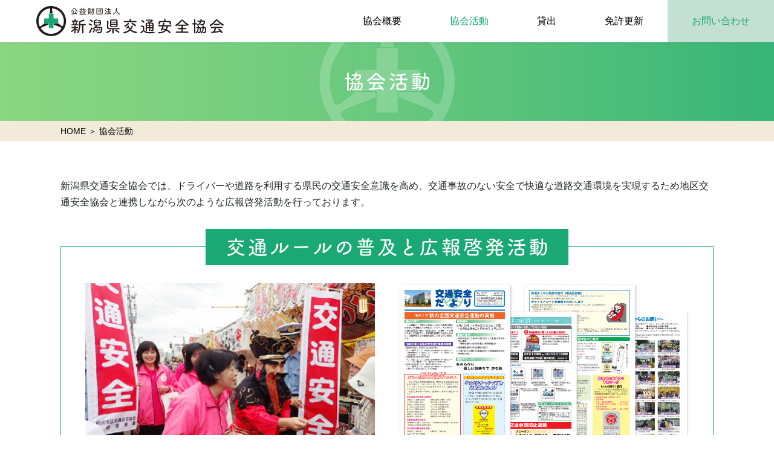

--- FILE ---
content_type: text/html; charset=UTF-8
request_url: https://www.niigata-ankyo.or.jp/activities.html
body_size: 8989
content:
<!doctype html>
<html lang="ja">
<head>
<meta http-equiv="X-UA-COMPATIBLE" content="IE=edge">
<meta charset="utf-8">
<meta name="description" content="">
<meta name="format-detection" content="telephone=no">
<meta name="viewport" content="width=device-width, initial-scale=1.0">
<!-- viewport -->
<script src="assets/js/viewport-extra.min.js"></script>
<script>
  new ViewportExtra(375)
</script>

<link rel="shortcut icon" type="image/svg+xml" sizes="any" href="icon/favicon.ico" />
<link rel="apple-touch-icon" href="icon/favicon.png">
<link rel="stylesheet" href="assets/styles/style.css">

<link rel="stylesheet" href="https://use.fontawesome.com/releases/v5.1.0/css/all.css" integrity="sha384-lKuwvrZot6UHsBSfcMvOkWwlCMgc0TaWr+30HWe3a4ltaBwTZhyTEggF5tJv8tbt" crossorigin="anonymous">

<title>協会活動 | 公益財団法人 新潟県交通安全協会</title>

<style>
  .ansinlink {
    font-size: 18px;
  }
  .dayori {
    padding-left: 2em;
    margin-top: 0.5em;
  }

  #kokumin,#tsmark,#dayori{
    display: block;
    margin-top: -60px;
    padding-top: 60px;
  }



  @media screen and (max-width: 768px) {
    .flexbox{
      display: block!important;
    }
    .gazou{
      width: 100%!important;
    }
  }

  ol  {
  position: relative;
  margin: 4px 12px 2px;
  padding: 0;
  font-size: 16px;
  line-height: 1.6;
}
ol li  {
  list-style: none;
  list-style-position: outside;
  margin: 0;
  padding-left: 1.25em
}
ol li span {
  position: absolute;
  left: 0;
  margin: 0
}
.cap2 {
  margin-left: 2em
}

</style>
</head>

<body>
  <div id="wrap">

    <header>
  <div class="header_wrap no_print">
    <h1><a href="index.html"><img src="assets/image/common/logo.svg" alt="公益財団法人 新潟県交通安全協会"></a></h1>

    <div id="humb">
      <span class="top"></span>
      <span class="middle"></span>
      <span class="bottom"></span>
    </div>

    <nav>
      <ul>
        <li class=""><a href="about.html">協会概要</a></li>
        <li class="active"><a href="activities.html">協会活動</a></li>
        <li class=""><a href="rental.html">貸出</a></li>
        <li class=""><a href="license.html">免許更新</a></li>
        <li class=" contact"><a href="contact.php">お問い合わせ</a></li>
      </ul>
    </nav>
  </div>
</header>

    <main>
      <div id="inner-head">
        <h2><img src="assets/image/activities/activities-main-title.svg" alt="協会活動"></h2>
      </div>

      <div id="pankuzu">
        <div class="wrap">
          <a href="index.html">HOME</a>
          <span class="arrow">＞</span>
          <span>協会活動</span>
        </div>
      </div>

      <section class="activities">
        <div class="box">
          <p id="koutsuu">新潟県交通安全協会では、ドライバーや道路を利用する県民の交通安全意識を高め、交通事故のない安全で快適な道路交通環境を実現するため地区交通安全協会と連携しながら次のような広報啓発活動を行っております。</p>

          <div class="activities_wrap">
            <h2><img src="assets/image/activities/activities-title01.svg" alt=""></h2>

            <div class="image">
              <img src="assets/image/activities/activities_image01.jpg" alt="">
              <img src="assets/image/activities/activities_image02.jpg" alt="">
            </div>


            <div id="dayori"></div>
            <h3>交通安全だよりの発行</h3>
            <p>毎年春・秋・新年の年３回、ご家庭向けの情報誌｢交通安全だより｣を発行し、交通法令の改正、交通安全に関する各種情報並びに各地区交通安全協会の活動等を紹介しています。</p>


            <div class="dayori">
              <h4>
                <a href="./assets/pdf/253.pdf" class="ansinlink" target="_blank">交通安全だよりNo.253(2026.1)
                <i class="fa fa-download" aria-hidden="true" ></i></a>
              </h4>
              <p style="margin-left:2em;margin-top: 0.5em">
                バックナンバーはこちら
              </p>
              <ul style="padding-left: 2em;">
                <li><a href="./assets/pdf/252.pdf" target="_blank">No.252(2025.9) <i class="fa fa-file-pdf" aria-hidden="true"></i></a></li>
                <li><a href="./assets/pdf/251.pdf" target="_blank">No.251(2025.3) <i class="fa fa-file-pdf" aria-hidden="true"></i></a></li>
                <li><a href="./assets/pdf/250.pdf" target="_blank">No.250(2025.1) <i class="fa fa-file-pdf" aria-hidden="true"></i></a></li>
                <li><a href="./assets/pdf/249.pdf" target="_blank">No.249(2024.9) <i class="fa fa-file-pdf" aria-hidden="true"></i></a></li>
                <li><a href="./assets/pdf/248.pdf" target="_blank">No.248(2024.3) <i class="fa fa-file-pdf" aria-hidden="true"></i></a></li>
              </ul>
            </div>

            <h3>ポスター・チラシ・懸垂幕・マスコミ等による交通安全活動</h3>
            <p>交通法令の改正内容の周知や交通安全知識の普及を図るためポスターやチラシを作成、配布するほか交通安全運動期間中に合わせて懸垂幕やのぼり旗を掲出し、新聞等を活用して県民の皆さんに交通事故防止を呼び掛けております。</p>

            <h3>交通安全フェアの推進</h3>
            <p>新潟県交通安全対策協議会（会長：新潟県知事）を構成する民間の中核団体として、交通安全功労者表彰式をはじめとする啓発行事｢県民交通安全フェア｣に参加し、地区交通安全協会による交通安全寸劇の上演や夜光反射材の展示・販売などを行い県民の交通安全意識の高揚に取り組んでいます。</p>



            <div id="boshuu">
              <h3>交通安全標語の募集</h3>
              <!-- <p>２０２６年版の交通安全カレンダーに使用する「交通安全標語」を、新潟県に在住又は勤務している皆様から募集します。<br>たくさんの方からのご応募、お待ちしています！（ただし、未発表・自作作品とします。）</p> -->
            <p>&rarr;令和７年交通安全標語の募集は終了しました。<br>たくさんのご応募ありがとうございました。また次回のご応募をお待ちしております。</p>
            </div>
            <!-- <table>
              <tr>
                <th>締め切り</th>
                <td><strong>令和7年8月8日（金）</strong></td>
              </tr>
              <tr>
                <th>応募方法</th>
                <td><a href="https://docs.google.com/forms/d/12wN8zS7tl0hs0-vkcHZHc4xEGULDHznDfjOBSSwxjBs/viewform?pli=1&pli=1&edit_requested=true" alt="応募フォーム" target="_blank" rel="noopener noreferrer">応募フォーム</a>、または郵送（はがき可）</td>
              </tr>
              <tr>
                <th>入選発表</th>
                <td>入選者に記念品等を贈呈し通知いたします。<br>&emsp;○優秀作品１２点には２，０００円分の図書カードを贈呈！<br>&emsp;○佳作作品１２点には１，０００円分の図書カードを贈呈！<br>優秀作品は交通安全協会作成の交通安全カレンダー等に使用させて頂きます。<br>優秀・佳作にもれた場合、新潟県自動車標板協会のカレンダーに採用される場合があります。</td>
              </tr>
              <tr>
                <th>作品の取り扱い</th>
                <td>応募作品は、返還いたしません。なお、作品の著作権・版権は新潟県交通安全協会に帰属します。</td>
              </tr>
              <tr>
                <th>お問い合わせ先</th>
                <td>新潟県交通安全協会（℡025-285-3755）又は、各地区交通安全協会</td>
              </tr>
            </table>
              <p style="margin: 30px 0 0;">&#9660;&ensp;郵送（はがき）の場合</p>
              <table style="margin: 10px 0 0;">
                <tr>
                  <th>作品の送り先</th>
                  <td>〒950-0965<br>新潟市中央区新光町５番地４（公財）新潟県交通安全協会</td>
                </tr>
                <tr>
                  <th>郵送（はがき）の記載内容</th>
                  <td>住所、氏名、職業・年齢（小・中学生の方は学校名・学年）、電話番号<br>交通安全を呼びかける標語&emsp;１人３点まで<br>複数名分の場合、誰の作品か分かるようにして、郵送等でまとめて応募して下さい。</td>
                </tr>
              </table> -->
            <div id="tsmark"></div>
            <h3>知っていますか？TSマーク</h3>
            <div class="flexbox" style="display: flex;">
              <div style=" margin-bottom: 20px;">
                <p>&emsp;TSマークとは、自転車安全整備士が点検確認した普通自転車に貼付されるもので、このマークには傷害保険と賠償責任保険が付いております。</p>
                <p>&emsp;あなたと家族を守るためにも規則正しい自転車の運転操作と自転車保険の加入に心がけましょう。</p>
                <p>&emsp;詳細は（公財）日本交通管理技術協会、又は最寄りの自転車販売店へお問い合わせください。</p>
                <p style="text-align: center; margin-top: 40px;"><a style="color:rgb(57, 209, 158);" href="https://tmt.or.jp/safety/index8.html" target="_blank">（公財）日本交通管理技術協会</a></p>
              </div>
              <div class="gazou" style="width: 23%;">
                <img style="width: 100%;" src="assets/image/activities/activities_tsmark2024.png" alt="TSマークポスター">
              </div>
            </div>

            <div id="kokumin"></div>
            <h3>ご寄附ありがとうございます！</h3>
            <div class="flexbox" style="display: flex;">
              <div style="margin-bottom: 20px;padding-right:5px;">
                <p>【&ensp;ランドセルカバー等の贈呈を受けました！&ensp;】</p>
                <p>&emsp;2024年3月26日&emsp;全国共済農業協同組合連合会新潟県本部様より、ランドセルカバー・交通安全小冊子・クリアファイルをセットで贈呈いただきました。８回目の贈呈となる今年は、新潟県内の小学校３０１校に計１２，０７５セットを「新小学１年生の交通事故防止に役立てていただきたい」と寄贈されました！&emsp;黄色いランドセルカバーを見かけたら、ぜひ見守ってください</p>
              </div>
              <div class="gazou" style="width: 77%;">
                <div><img style="width: 100%;" src="assets/image/activities/activities_terema3.jpg" alt="ご寄附ありがとうございます！"></div>
              </div>
            </div>
            <div class="flexbox" style="display: flex;">
              <div style="margin-bottom: 20px;padding-right:5px;">
                <p>【&ensp;地域振興寄付金の贈呈を受けました！&ensp;】</p>
                <p>2025年11月20日、日本生命保険相互会社&emsp;新潟支社様より、「にっせーのせ！地域振興寄付金」を贈呈いただきました。新潟県と「包括連携協定」を締結する日本生命保険相互会社では、交通安全のアンケート実施。集計したデータと共に、回答１件につき１０円を寄付金として、当協会が贈呈を受けたものです。<br />新潟県の事故防止対策に大切に使わせていただきます。ありがとうございました！</p>
              </div>
              <div class="gazou" style="width: 63%; margin: 10px 0;">
                <div><img style="width: 100%;" src="assets/image/activities/activities_terema5.jpg" alt="ご寄附ありがとうございます！"></div>
              </div>
            </div>
            <div class="flexbox" style="display: flex;">
              <div style="margin-bottom: 20px;padding-right:5px;">
                <p>【&ensp;冬季事故防止パンフレットの贈呈を受けました！&ensp;】</p>
                <p>2025年12月1日、三井住友海上火災保険株式会社 新潟保険金お支払いセンター様、長岡保険お支払いセンター様、ならびに新潟支店様より、新潟県警察等と協力して作成された「冬季事故防止パンフレット」４種類を贈呈いただきました。新潟県と「包括連携協定」を締結する三井住友海上では、地域の課題解決として、今年度特に冬季事故防止に取り組まれています。交通安全の広報啓発活動などで、県民の皆様にパンフレットを配布させていただきます。ありがとうございました！</p>
              </div>
              <div class="gazou" style="width: 85%; margin: 10px 0;">
                <div><img style="width: 100%;" src="assets/image/activities/activities_terema6.jpg" alt="ご寄附ありがとうございます！"></div>
              </div>
            </div>


            <!--<div style="margin-top: 80px;">
              <h4 style="text-align: center; font-size: 2em; margin-bottom: 30px;">知っていますか？TSマーク</h4>
              <div class="flexbox" style="display: flex; width: 80%; margin-left: 10%; margin-right: 10%;">
                <div style=" margin-bottom: 20px;">
                  <p>　TSマークとは、自転車安全整備士が点検確認した普通自転車に貼付されるもので、このマークには傷害保険と賠償責任保険が付いております。</p>
                  <p>　あなたと家族を守るためにも規則正しい自転車の運転操作と自転車保険の加入に心がけましょう。</p>
                  <p>　詳細は（公財）日本交通管理技術協会、又は最寄りの自転車販売店へお問い合わせください。</p>
                  <p style="text-align: center; margin-top: 40px;"><a style="color:rgb(57, 209, 158);" href="https://tmt.or.jp/safety/index8.html" target="_blank">（公財）日本交通管理技術協会</a></p>
                </div>
                <div>
                  <img style="width: 100%;" src="assets/image/activities/activities_tsmark.png" alt="TSマークポスター">
                </div>
              </div>
            </div>

            <div style="margin-top: 80px;">
              <h4 style="text-align: center; font-size: 2em; margin-bottom: 30px; color: darkorange; text-shadow: 1px 2px 2px rgb(255, 115, 1)">こくみん共済様より横断旗を寄贈いただきました</h4>
              <div class="flexbox" style="display: flex; width: 80%; margin-left: 10%; margin-right: 10%;">
                <div style=" margin-bottom: 20px;">
                  <p>　こくみん共済は社会貢献活動の一環として、「７才の交通安全プロジェクト」を行っており、毎年県内の小学校や団体などに横断旗を寄贈しています。</p>
                  <p>　今年は県交通安全協会へ3,000本の横断旗を寄贈いただきました。この横断旗は、各地区交通安全協会、支部等へ配布され県内の子ども達の安心・安全な環境整備活動に役立てていくこととしています。</p>
                </div>
                <div>
                  <img style="width: 100%;" src="assets/image/activities/activities_kokuminkyosai.png" alt="こくみん共済様より横断旗を寄贈いただきました">
                </div>
              </div>
            </div>-->


            <!-- <p>今年も交通安全標語と交通安全写真を募集しています。この標語と写真は交通安全カレンダーに掲載し、広く県民の皆様に斡旋します。多くの方の応募をお待ちしております！<br>（ただし、未発表・自作作品といたします。）<br><br><strong>・交通安全標語</strong><br>郵便はがき１枚に１点とします。数点まとめて応募する場合は、はがき大の用紙に１点ずつ書いて送って下さい。<br>作品には、住所、氏名、職業、年齢、電話番号を書いて下さい。<br>小・中学生の方は学校名、学年を記載して下さい。<br><br><strong>・交通安全広報写真</strong><br>２Ｌ判以上４ツ切りまで（スライドは不可）、プリントの下にタイトルを表示して下さい。</p>

            <table>
              <tr>
                <th>作品の送り先</th>
                <td>〒950-0965<br>新潟市中央区新光町５番地４（公財）新潟県交通安全協会</td>
              </tr>
              <tr>
                <th>締め切り</th>
                <td><strong>令和３年８月１６日（月）必着</strong></td>
              </tr>
              <tr>
                <th>入選発表</th>
                <td>入選者個々に記念品等を贈呈し通知いたします。また、入選作品は交通安全協会作成の交通安全カレンダー等に使用させて頂きます。</td>
              </tr>
              <tr>
                <th>応募作品の取り扱い</th>
                <td>応募作品につきましては、返還いたしません。なお、作品の著作権・版権は新潟県交通安全協会に帰属します。</td>
              </tr>
              <tr>
                <th>お問い合わせ先</th>
                <td>新潟県交通安全協会（℡025-285-3755）又は、各地区交通安全協会</td>
              </tr>
            </table> -->
          </div>

          <div class="activities_wrap" id="std">
            <h2><img src="assets/image/activities/activities-title02.svg" alt=""></h2>
            <div class="col-wrap">
              <img src="assets/image/activities/activities_image03.jpg" alt="">

              <div class="text">
                <ul>
                  <li><a href="assets/pdf/bicycle_instructor_training.pdf" target="_blank">自転車安全教育指導員認定講習（PDF）</a></li>
                  <li><a href="assets/pdf/bicycle_tournament.pdf" target="_blank">交通安全子ども自転車大会（PDF）</a></li>
                  <li><a href="assets/pdf/training_schedule2026.pdf?v=20260121" target="_blank" rel="noopener noreferrer">原付講習会（PDF）</a></li>
                  <!--<li><a href="assets/pdf/training_schedule.pdf" target="_blank">原付講習実施予定表（PDF）</a></li>-->
                  <li>いきいきクラブ・チャレンジ１００<br>
                    <!--
                    <a href="assets/pdf/ikiiki_leaflet2024.pdf" target="_blank" rel="noopener noreferrer">・リーフレット</a>
                    <a style="margin-left: 4em;" href="assets/pdf/ikiiki_youkou2024.pdf" target="_blank" rel="noopener noreferrer">・実施要項</a>
                  -->
                  </li>
                  <li><a href="assets/pdf/safetydrive_challenge100.pdf" target="_blank">安全運転・チャレンジ100（PDF）</a></li>
                  <li><a href="assets/pdf/safetytraining_niigata.pdf" target="_blank">セーフティ・トレーニングin新潟（PDF）</a></li>
                  <li><a href="assets/pdf/senior_safety_training.pdf" target="_blank">高齢者交通安全講習（PDF）</a></li>
                  <li><a href="assets/pdf/contract.pdf" target="_blank">県受託事業（PDF）</a></li>
                </ul>
              </div>
            </div>
          </div>
          <div class="activities_wrap">
            <h2><img src="assets/image/activities/activities-title03.svg" alt=""></h2>
            <div class="col-wrap">
              <img src="assets/image/activities/activities_image04.jpg" alt="">
              <div class="text">
                <p>交通安全協会では、長年にわたって安全運転に努めてこられた優良運転者の皆様や地域の交通安全活動等に顕著な功労のあった個人、団体等に対して表彰を行っております。表彰は新潟県警察本部長・新潟県交通安全協会長の連名表彰等があり、地区交通安全協会からの推薦などを基に被表彰者を選考し、上位表彰にあっては関係機関への上申を行っております。</p>
              </div>
            </div>
            <h3>交通安全功労者表彰</h3>
            <p>多年にわたり交通安全のために献身的な尽力をした者等であって、交通安全の推進のため多大な功績のあった方を対象に表彰するものです。警察庁長官・全日本交通安全協会長の連名表彰など５種類の表彰があります。表彰時期は毎年春・秋の２回行われます。</p>
            <h3>交通安全功労団体表彰</h3>
            <p>地域、職域において、交通安全活動を積極的に推進し、交通事故防止に顕著な功労のあった団体に対して表彰を行っています。関東管区警察局長・関東交通安全協会連合会会長の連名表彰を含め２種類の表彰があります。表彰時期は毎年９月に行われます。</p>
            <h3>交通安全優良事業所表彰</h3>
            <p>事業主、運行管理者が一体となって事業所の運行管理活動を推進し、交通事故防止に顕著な功績のあった事業所に対して表彰を行っています。関東管区警察局長・関東交通安全協会連合会会長の連名表彰を含め３種類の表彰があります。表彰時期は毎年１月、９月に行われます。</p>
            <h3>優良運転者表彰</h3>
            <p>交通法令をよく守り常に交通安全に心がけ長年無事故の運転者で人格、識見ともに優れ、他の運転者の模範として安全運転の推進に多大の功績があると認められる者に対して表彰を行っています。警察庁長官・全日本交通安全協会長の連名表彰、県警察本部長・県交通安全協会長などの表彰があります。表彰時期は毎年１月、４月、９月の３回行われます。</p>
            <h3>表彰申請</h3>
            <p>年３回行われております運転者表彰については、住所地の地区交通安全協会事務局にお問い合わせください。</p>
            <p>なお、例年4月に行う県警察本部長と県交通安全協会長が連名で行う運転経歴による優秀運転者表彰（50年、40年、30年、20年の4つの区分）は、例年10月から12月に、地区交通安全協会事務局で<a href="assets/pdf/yushu_untensha_shinseisho.pdf" target="_blank" style="color:rgb(26, 169, 117);">申請書（PDF）</a>を受付けています。</p>
            <p>要件として、申請しようとする区分の年数以上の運転経歴を有し、かつ、次の①、②いずれかを満たすことが必要です（受付期間等の詳細は地区交通安全協会事務局で要確認）。</p>
            <ol>
              <li><span>&#9312;</span>区分に応じた年数以上の無事故･無違反証明書を添付すること。</li>
              <li><span>&#9313;</span>前回受賞してから10年以上経過し、かつ10年以上の無事故･無違反証明書を添付すること（20年以上経過している場合でも10年とみなして前回の区分の直近上位の表彰を行います）。</li>
            </ol>
            <p class="cap2">※無事故･無違反証明書は、申請する年の8月1日以降に取得したものに限る。</p>
            <h3>交通安全教育活動優良学校表彰</h3>
            <p>交通安全教育活動を積極的に推進し、児童、生徒の交通安全教育と事故防止に顕著な功績のあった学校に対して表彰を行っています。関東管区警察局長・関東交通安全協会連合会会長の連名表彰を含め３種類の表彰があります。表彰時期は毎年１月、９月に行われます。</p>
          </div>
          <div class="activities_wrap">
            <h2><img src="assets/image/activities/activities-title04.svg" alt=""></h2>
            <div class="col-wrap">
              <img src="assets/image/activities/activities_image03.jpg" alt="">
              <div class="text">
                <p>新潟県交通安全協会は新潟県公安委員会から交通安全活動推進センターに指定され、交通事故相談をお受けしております。相談内容は損害賠償関係・示談関係など交通事故に伴う相談に応じております。</p>
                <b>交通事故被害者対策</b>
                <p>新潟県交通安全協会では、交通事故被害者等の救済等を目的として活動している、にいがた被害者支援センターや新潟法律事務所と連携して情報の提供を行っております。</p>
              </div>
            </div>

            <table>
              <tr>
                <th>相談場所</th>
                <td>新潟市中央区新光町５－４　新潟県交通安全活動推進センター<br>TEL：025-285-3755（新潟県交通安全協会内）</td>
              </tr>
              <tr>
                <th>相談時間</th>
                <td>平日　午前９時から午後５時</td>
              </tr>
              <tr>
                <th>相談料</th>
                <td>無料</td>
              </tr>
              <tr>
                <th>その他</th>
                <td>相談は面接方式ですが、来館する際、事故の状況を示す図面、その他事故に関する書類を持参していただければ的確な説明が可能となります。</td>
              </tr>
            </table>
          </div>
        </div>
      </section>
    </main>

  <footer>
    <div class="footer_wrap">
      <div class="footer_content">
        <div class="logo"><img src="assets/image/common/logo-white.svg" alt="公益財団法人 新潟県交通安全協会"></div>
        <address>
          <p>〒950-0965 新潟市中央区新光町5番地4<br>TEL：025-285-3755 FAX：025-285-1185</p>
        </address>
      </div>
      <nav>
        <ul>
          <li><a href="index.html">ホーム</a></li>
          <li><a href="about.html">協会概要</a></li>
          <li><a href="activities.html">協会活動</a></li>
          <li><a href="rental.html">貸出</a></li>
          <li><a href="license.html">免許更新</a></li>
          <li><a href="contact.php">お問い合わせ</a></li>
        </ul>
      </nav>
      <div class="copy"><p>Copyright(C)niigata-ankyo.or.jp.All Rights Reserved.</p></div>
      <div id="page_top">
        <a href="#" class="scroll"><img src="assets/image/common/page_top.svg" alt="ページトップへ"></a>
      </div>
    </div>
  </footer>
  </div>

  <script src="https://code.jquery.com/jquery-3.4.1.min.js"></script>
  <script src="https://cdnjs.cloudflare.com/ajax/libs/Swiper/4.5.1/js/swiper.min.js"></script>
  <script src="assets/js/common.js"></script>
  <script src="assets/js/ofi.min.js"></script>
  <script>objectFitImages();</script>
</body>
</html>


--- FILE ---
content_type: text/css
request_url: https://www.niigata-ankyo.or.jp/assets/styles/style.css
body_size: 15381
content:
/*!
 * Bootstrap Reboot v4.1.1 (https://getbootstrap.com/)
 * Copyright 2011-2018 The Bootstrap Authors
 * Copyright 2011-2018 Twitter, Inc.
 * Licensed under MIT (https://github.com/twbs/bootstrap/blob/master/LICENSE)
 * Forked from Normalize.css, licensed MIT (https://github.com/necolas/normalize.css/blob/master/LICENSE.md)
 */
*,
*::before,
*::after {
  -webkit-box-sizing: border-box;
          box-sizing: border-box; }

html {
  font-family: sans-serif;
  line-height: 1.15;
  -webkit-text-size-adjust: 100%;
  -ms-text-size-adjust: 100%;
  -ms-overflow-style: scrollbar;
  -webkit-tap-highlight-color: transparent; }

@-ms-viewport {
  width: device-width; }

article, aside, figcaption, figure, footer, header, hgroup, main, nav, section {
  display: block; }

body {
  margin: 0;
  font-family: -apple-system, BlinkMacSystemFont, "Segoe UI", Roboto, "Helvetica Neue", Arial, sans-serif, "Apple Color Emoji", "Segoe UI Emoji", "Segoe UI Symbol";
  font-size: 1rem;
  font-weight: 400;
  line-height: 1;
  color: #212529;
  text-align: left;
  background-color: #fff; }

[tabindex="-1"]:focus {
  outline: 0 !important; }

hr {
  -webkit-box-sizing: content-box;
          box-sizing: content-box;
  height: 0;
  overflow: visible; }

h1, h2, h3, h4, h5, h6 {
  margin: 0; }

p {
  margin: 0; }

abbr[title],
abbr[data-original-title] {
  text-decoration: underline;
  -webkit-text-decoration: underline dotted;
  text-decoration: underline dotted;
  cursor: help;
  border-bottom: 0; }

address {
  margin-bottom: 1rem;
  font-style: normal;
  line-height: inherit; }

ol,
ul,
dl {
  margin: 0;
  padding: 0; }

ol ol,
ul ul,
ol ul,
ul ol {
  margin: 0;
  padding: 0; }

dt {
  font-weight: 700; }

dd {
  margin: 0;
  padding: 0; }

blockquote {
  margin: 0 0 1rem; }

dfn {
  font-style: italic; }

b,
strong {
  font-weight: bolder; }

small {
  font-size: 80%; }

sub,
sup {
  position: relative;
  font-size: 75%;
  line-height: 0;
  vertical-align: baseline; }

sub {
  bottom: -.25em; }

sup {
  top: -.5em; }

a {
  color: #007bff;
  text-decoration: none;
  background-color: transparent;
  -webkit-text-decoration-skip: objects; }

a:hover {
  color: #0056b3;
  text-decoration: underline; }

a:not([href]):not([tabindex]) {
  color: inherit;
  text-decoration: none; }

a:not([href]):not([tabindex]):hover, a:not([href]):not([tabindex]):focus {
  color: inherit;
  text-decoration: none; }

a:not([href]):not([tabindex]):focus {
  outline: 0; }

pre,
code,
kbd,
samp {
  font-family: SFMono-Regular, Menlo, Monaco, Consolas, "Liberation Mono", "Courier New", monospace;
  font-size: 1em; }

pre {
  margin: 0;
  overflow: auto;
  -ms-overflow-style: scrollbar; }

figure {
  margin: 0; }

img {
  vertical-align: middle;
  border-style: none; }

svg:not(:root) {
  overflow: hidden;
  vertical-align: middle; }

table {
  border-collapse: collapse; }

caption {
  padding: 0;
  color: #6c757d;
  text-align: left;
  caption-side: bottom; }

th {
  text-align: inherit; }

label {
  display: inline-block;
  margin: 0; }

button {
  border-radius: 0; }

button:focus {
  outline: 1px dotted;
  outline: 5px auto -webkit-focus-ring-color; }

input,
button,
select,
optgroup,
textarea {
  margin: 0;
  font-family: inherit;
  font-size: inherit;
  line-height: inherit; }

button,
input {
  overflow: visible; }

button,
select {
  text-transform: none; }

button,
html [type="button"],
[type="reset"],
[type="submit"] {
  -webkit-appearance: button; }

button::-moz-focus-inner,
[type="button"]::-moz-focus-inner,
[type="reset"]::-moz-focus-inner,
[type="submit"]::-moz-focus-inner {
  padding: 0;
  border-style: none; }

input[type="radio"],
input[type="checkbox"] {
  -webkit-box-sizing: border-box;
          box-sizing: border-box;
  padding: 0; }

input[type="date"],
input[type="time"],
input[type="datetime-local"],
input[type="month"] {
  -webkit-appearance: listbox; }

textarea {
  overflow: auto;
  resize: vertical; }

fieldset {
  min-width: 0;
  padding: 0;
  margin: 0;
  border: 0; }

legend {
  display: block;
  width: 100%;
  max-width: 100%;
  padding: 0;
  margin: 0;
  font-size: 1.5rem;
  line-height: inherit;
  color: inherit;
  white-space: normal; }

progress {
  vertical-align: baseline; }

[type="number"]::-webkit-inner-spin-button,
[type="number"]::-webkit-outer-spin-button {
  height: auto; }

[type="search"] {
  outline-offset: -2px;
  -webkit-appearance: none; }

[type="search"]::-webkit-search-cancel-button,
[type="search"]::-webkit-search-decoration {
  -webkit-appearance: none; }

::-webkit-file-upload-button {
  font: inherit;
  -webkit-appearance: button; }

output {
  display: inline-block; }

summary {
  display: list-item;
  cursor: pointer; }

template {
  display: none; }

[hidden] {
  display: none !important; }

html, body {
  font-size: 10px;
  font-family: "Yu Gothic", YuGothic, sans-serif; }

a:hover {
  text-decoration: none; }

@font-face {
  font-family: "Yu Gothic";
  src: local("Yu Gothic Medium");
  font-weight: 400; }

@font-face {
  font-family: "Yu Gothic";
  src: local("Yu Gothic Bold");
  font-weight: 700; }

#wrap {
  width: 100%;
  min-width: 1140px;
  margin: 70px 0 0 0;
  padding: 0; }
  @media (max-width: 768px) {
    #wrap {
      min-width: inherit;
      margin-top: 60px; } }

section {
  width: 100%;
  margin: 0;
  padding: 0;
  overflow: hidden; }
  section > h2 {
    width: 100%;
    margin: 0;
    padding: 10px;
    text-align: center;
    background: #1aa975; }
    section > h2 img {
      display: block;
      width: auto;
      max-width: 100%;
      height: 30px;
      margin: 0 auto; }
      @media (max-width: 768px) {
        section > h2 img {
          height: auto;
          max-height: 20px; }
          section > h2 img.row2 {
            height: 50px; }
          section > h2 img.row3 {
            height: 75px; } }
      section > h2 img.pc {
        display: block; }
        @media (max-width: 768px) {
          section > h2 img.pc {
            display: none; } }
      section > h2 img.sp {
        display: none; }
        @media (max-width: 768px) {
          section > h2 img.sp {
            display: block; } }
  section .box > h2 {
    width: 100%;
    margin: 60px 0 30px 0;
    text-align: center; }
    @media (max-width: 768px) {
      section .box > h2 {
        margin: 40px 0 20px; } }
    section .box > h2 img {
      display: block;
      width: auto;
      max-width: 100%;
      height: 30px;
      margin: 0 auto; }
      @media (max-width: 768px) {
        section .box > h2 img {
          height: 22px; }
          section .box > h2 img.row2 {
            height: 50px; }
          section .box > h2 img.row3 {
            height: 80px; } }
      section .box > h2 img.pc {
        display: block; }
        @media (max-width: 768px) {
          section .box > h2 img.pc {
            display: none; } }
      section .box > h2 img.sp {
        display: none; }
        @media (max-width: 768px) {
          section .box > h2 img.sp {
            display: block; } }
    section .box > h2.border {
      position: relative;
      margin-bottom: 50px;
      padding-bottom: 40px; }
      @media (max-width: 768px) {
        section .box > h2.border {
          margin-bottom: 40px;
          padding-bottom: 30px; } }
      section .box > h2.border:before {
        content: '';
        position: absolute;
        left: calc(50% - 50px);
        bottom: 0;
        display: block;
        width: 100px;
        height: 2px;
        background: #1aa975; }
  section .box p {
    font-size: 16px;
    line-height: 1.7; }
    @media (max-width: 768px) {
      section .box p {
        font-size: 14px; } }

.box {
  width: 100%;
  max-width: 1160px;
  margin: 0 auto;
  padding: 0 40px; }
  @media (max-width: 768px) {
    .box {
      padding: 0 20px; } }

#pankuzu {
  width: 100%;
  margin: 0;
  padding: 10px 0;
  background: #f2ebda; }
  #pankuzu .wrap {
    width: 100%;
    max-width: 1160px;
    margin: 0 auto;
    padding: 0 40px;
    font-size: 14px; }
    @media (max-width: 768px) {
      #pankuzu .wrap {
        padding: 0 20px;
        font-size: 12px; } }
    #pankuzu .wrap a, #pankuzu .wrap span {
      color: #000; }

.adobe_download {
  display: -webkit-box;
  display: -ms-flexbox;
  display: flex;
  -webkit-box-pack: justify;
      -ms-flex-pack: justify;
          justify-content: space-between;
  -webkit-box-align: center;
      -ms-flex-align: center;
          align-items: center;
  -ms-flex-wrap: wrap;
      flex-wrap: wrap;
  display: -webkit-flex;
  -webkit-justify-content: space-between;
  -webkit-align-items: center;
  -webkit-flex-wrap: wrap;
  width: 100%;
  margin: 30px 0;
  padding: 20px;
  background: #fff; }
  @media (max-width: 768px) {
    .adobe_download {
      display: none; } }
  .adobe_download > a {
    display: block;
    width: 300px; }
    @media (max-width: 768px) {
      .adobe_download > a {
        width: 100%; } }
    .adobe_download > a img {
      width: 100%; }
      @media (max-width: 768px) {
        .adobe_download > a img {
          max-width: 155px; } }
  .adobe_download p {
    width: calc(100% - 350px);
    font-size: 16px;
    line-height: 1.7;
    text-align: left; }
    @media (max-width: 768px) {
      .adobe_download p {
        width: 100%;
        margin-top: 20px;
        font-size: 14px !important; } }

header {
  position: fixed;
  top: 0;
  left: 0;
  width: 100%;
  min-width: 1140px;
  -webkit-box-shadow: 0 0 5px rgba(0, 0, 0, .1);
          box-shadow: 0 0 5px rgba(0, 0, 0, .1);
  background: #fff;
  z-index: 999; }
  header .header_wrap {
    display: -webkit-box;
    display: -ms-flexbox;
    display: flex;
    -webkit-box-pack: justify;
        -ms-flex-pack: justify;
            justify-content: space-between;
    -webkit-box-align: center;
        -ms-flex-align: center;
            align-items: center;
    -ms-flex-wrap: wrap;
        flex-wrap: wrap;
    display: -webkit-flex;
    -webkit-justify-content: space-between;
    -webkit-align-items: center;
    -webkit-flex-wrap: wrap;
    width: 100%;
    margin: 0;
    padding: 0 0 0 60px; }
    @media (max-width: 768px) {
      header {
        min-width: inherit; }
      header .header_wrap {
        padding: 0 20px; } }
    header .header_wrap h1 {
      width: 310px; }
      @media (max-width: 768px) {
        header .header_wrap h1 {
          display: -webkit-box;
          display: -ms-flexbox;
          display: flex;
          -webkit-box-pack: center;
              -ms-flex-pack: center;
                  justify-content: center;
          -webkit-box-align: center;
              -ms-flex-align: center;
                  align-items: center;
          -ms-flex-wrap: wrap;
              flex-wrap: wrap;
          display: -webkit-flex;
          -webkit-justify-content: center;
          -webkit-align-items: center;
          -webkit-flex-wrap: wrap;
          width: 260px;
          height: 60px; } }
      header .header_wrap h1 img {
        width: 100%; }
    header .header_wrap #humb {
      display: none; }
      @media (max-width: 768px) {
        header .header_wrap #humb {
          position: absolute;
          top: 0;
          right: 0;
          display: block;
          width: 60px;
          height: 60px;
          background: #c4dfd4; }
          header .header_wrap #humb span {
            position: absolute;
            top: calc(50% - 1px);
            left: 15px;
            display: block;
            width: 30px;
            height: 2px;
            -webkit-transition: .4s;
            transition: .4s;
            background: #1aa975; }
            header .header_wrap #humb span.top {
              top: calc(50% - 9px); }
            header .header_wrap #humb span.bottom {
              top: calc(50% + 7px); }
          header .header_wrap #humb.on span.top {
            top: 50%;
            -webkit-transform: rotate(45deg);
                    transform: rotate(45deg); }
          header .header_wrap #humb.on span.middle {
            opacity: 0; }
          header .header_wrap #humb.on span.bottom {
            top: 50%;
            -webkit-transform: rotate(-45deg);
                    transform: rotate(-45deg); } }
    header .header_wrap nav {
      width: calc(100% - 310px); }
      @media (max-width: 768px) {
        header .header_wrap nav {
          display: none;
          width: 100%;
          padding: 40px 0 20px 0; } }
      header .header_wrap nav ul {
        display: -webkit-box;
        display: -ms-flexbox;
        display: flex;
        -webkit-box-pack: end;
            -ms-flex-pack: end;
                justify-content: flex-end;
        -webkit-box-align: center;
            -ms-flex-align: center;
                align-items: center;
        -ms-flex-wrap: wrap;
            flex-wrap: wrap;
        display: -webkit-flex;
        -webkit-justify-content: flex-end;
        -webkit-align-items: center;
        -webkit-flex-wrap: wrap;
        width: 100%; }
        @media (max-width: 768px) {
          header .header_wrap nav ul {
            display: block; } }
        header .header_wrap nav ul li {
          width: auto;
          margin: 0;
          padding: 27px 40px;
          list-style: none; }
          @media (max-width: 768px) {
            header .header_wrap nav ul li {
              width: 100%;
              padding: 20px; } }
          header .header_wrap nav ul li a {
            font-size: 16px;
            color: #000; }
          header .header_wrap nav ul li.active a {
            color: #1aa975; }
          header .header_wrap nav ul li.contact {
            background: #c4dfd4; }
            header .header_wrap nav ul li.contact a {
              color: #1aa975; }





footer {
  padding: 60px 0 40px 0;
  background: #1aa975; }
  @media (max-width: 500px) {
    footer {
      padding-bottom: 0; } }
  footer .footer_wrap {
    position: relative;
    display: -webkit-box;
    display: -ms-flexbox;
    display: flex;
    -webkit-box-pack: justify;
        -ms-flex-pack: justify;
            justify-content: space-between;
    -webkit-box-align: start;
        -ms-flex-align: start;
            align-items: flex-start;
    -ms-flex-wrap: wrap;
        flex-wrap: wrap;
    display: -webkit-flex;
    -webkit-justify-content: space-between;
    -webkit-align-items: flex-start;
    -webkit-flex-wrap: wrap;
    width: 100%;
    max-width: 1180px;
    margin: 0 auto;
    padding: 0 40px; }
    @media (max-width: 768px) {
      footer .footer_wrap {
        padding: 0 20px; } }
    footer .footer_wrap .footer_content {
      width: 460px; }
      @media (max-width: 768px) {
        footer .footer_wrap .footer_content {
          width: 100%; } }
      footer .footer_wrap .footer_content .logo {
        width: 310px;
        margin-bottom: 40px; }
        @media (max-width: 768px) {
          footer .footer_wrap .footer_content .logo {
            display: -webkit-box;
            display: -ms-flexbox;
            display: flex;
            -webkit-box-pack: center;
                -ms-flex-pack: center;
                    justify-content: center;
            -webkit-box-align: center;
                -ms-flex-align: center;
                    align-items: center;
            -ms-flex-wrap: wrap;
                flex-wrap: wrap;
            display: -webkit-flex;
            -webkit-justify-content: center;
            -webkit-align-items: center;
            -webkit-flex-wrap: wrap;
            width: 260px;
            height: 60px;
            margin-bottom: 15px; } }
        footer .footer_wrap .footer_content .logo img {
          width: 100%; }
      footer .footer_wrap .footer_content address p {
        font-size: 14px;
        color: #fff;
        line-height: 1.5; }
    footer .footer_wrap nav {
      width: calc(100% - 460px); }
      @media (max-width: 768px) {
        footer .footer_wrap nav {
          width: 100%;
          margin: 15px 0; } }
      footer .footer_wrap nav ul {
        display: -webkit-box;
        display: -ms-flexbox;
        display: flex;
        -webkit-box-pack: end;
            -ms-flex-pack: end;
                justify-content: flex-end;
        -webkit-box-align: center;
            -ms-flex-align: center;
                align-items: center;
        -ms-flex-wrap: wrap;
            flex-wrap: wrap;
        display: -webkit-flex;
        -webkit-justify-content: flex-end;
        -webkit-align-items: center;
        -webkit-flex-wrap: wrap;
        width: 100%; }
        @media (max-width: 768px) {
          footer .footer_wrap nav ul {
            display: -webkit-box;
            display: -ms-flexbox;
            display: flex;
            -webkit-box-pack: start;
                -ms-flex-pack: start;
                    justify-content: flex-start;
            -webkit-box-align: center;
                -ms-flex-align: center;
                    align-items: center;
            -ms-flex-wrap: wrap;
                flex-wrap: wrap;
            display: -webkit-flex;
            -webkit-justify-content: flex-start;
            -webkit-align-items: center;
            -webkit-flex-wrap: wrap;
            padding: 15px 0;
            border-top: 1px solid #fff;
            border-bottom: 1px solid #fff; } }
        footer .footer_wrap nav ul li {
          width: auto;
          margin: 0 20px;
          list-style: none; }
          @media (max-width: 768px) {
            footer .footer_wrap nav ul li {
              margin: 5px 20px 5px 0; } }
          footer .footer_wrap nav ul li a {
            font-size: 16px;
            color: #fff; }
            @media (max-width: 768px) {
              footer .footer_wrap nav ul li a {
                font-size: 14px; } }
    footer .footer_wrap .copy {
      margin-top: 15px; }
      footer .footer_wrap .copy p {
        font-size: 14px;
        color: #fff; }
    footer .footer_wrap #page_top {
      position: absolute;
      right: 20px;
      bottom: 0; }
      @media (max-width: 500px) {
        footer .footer_wrap #page_top {
          position: static;
          width: 100%;
          margin: 25px 0 15px 0;
          padding: 15px 0;
          text-align: center;
          background: #229068; } }
      footer .footer_wrap #page_top img {
        width: 170px; }
        @media (max-width: 768px) {
          footer .footer_wrap #page_top img {
            width: 140px; } }

#main-visual {
  position: relative;
  width: 100%;
  margin: 0;
  background: #f2ebda;
  overflow: hidden; }
  #main-visual .swiper-wrapper {
    margin: 0;
    padding: 0; }
    #main-visual .swiper-wrapper .swiper-slide {
      position: relative; }
      #main-visual .swiper-wrapper .swiper-slide img {
        width: 100%;
        height: 700px;
        -o-object-fit: cover;
        object-fit: cover;
        -o-object-position: center;
        object-position: center;
        font-family: "object-fit: cover; object-position: center"; }
        @media (max-width: 768px) {
          #main-visual .swiper-wrapper .swiper-slide img {
            width: 100%;
            height: 400px; } }
      #main-visual .swiper-wrapper .swiper-slide iframe {
        width: 100%;
        height: 700px; }
        @media (max-width: 768px) {
          #main-visual .swiper-wrapper .swiper-slide iframe {
            width: 100%;
            height: 400px; } }
  #main-visual .swiper-pagination {
    bottom: 20px; }
  #main-visual .swiper-pagination-bullet {
    width: 14px;
    height: 14px;
    margin: 0 10px;
    opacity: .4;
    border-radius: 999px;
    background: #1aa975; }
    @media (max-width: 768px) {
      #main-visual .swiper-pagination-bullet {
        width: 12px;
        height: 12px; } }
    #main-visual .swiper-pagination-bullet.swiper-pagination-bullet-active {
      opacity: 1; }

.top-topics {
  position: relative;
  margin: 0;
  padding: 60px 0 90px 0;
  background: #f2ebda; }
  @media (max-width: 768px) {
    .top-topics {
      padding: 30px 0 60px 0; } }
  .top-topics:before {
    content: '';
    position: absolute;
    left: 50%;
    bottom: 0;
    display: block;
    width: 100%;
    height: 60px;
    -webkit-transform: translateX(-50%);
            transform: translateX(-50%);
    background-image: url(../image/top/top-topics_bottom-line.svg);
    background-repeat: no-repeat;
    background-size: cover;
    background-position: bottom center;
    background-color: #fff; }
  .top-topics .box {
    position: relative;
    display: -webkit-box;
    display: -ms-flexbox;
    display: flex;
    -webkit-box-pack: justify;
        -ms-flex-pack: justify;
            justify-content: space-between;
    -webkit-box-align: start;
        -ms-flex-align: start;
            align-items: flex-start;
    -ms-flex-wrap: wrap;
        flex-wrap: wrap;
    display: -webkit-flex;
    -webkit-justify-content: space-between;
    -webkit-align-items: flex-start;
    -webkit-flex-wrap: wrap; }
    .top-topics .box:before {
      content: '';
      position: absolute;
      top: -40px;
      left: 0;
      display: block;
      width: 335px;
      height: 230px;
      -webkit-transform: translateX(-80%);
              transform: translateX(-80%);
      background-image: url(../image/top/top-topics_illust01.png);
      background-repeat: no-repeat;
      background-size: contain;
      background-position: center; }
      @media (max-width: 768px) {
        .top-topics .box:before {
          top: 0;
          left: auto;
          right: 0;
          width: 140px;
          height: 90px; } }
      @media (max-width: 500px) {
        .top-topics .box:before {
          right: 20px;
          -webkit-transform: translateX(0);
                  transform: translateX(0); } }
    .top-topics .box:after {
      content: '';
      position: absolute;
      top: 0;
      right: 0;
      display: block;
      width: 130px;
      height: 130px;
      -webkit-transform: translateX(80%);
              transform: translateX(80%);
      background-image: url(../image/top/top-topics_illust02.png);
      background-repeat: no-repeat;
      background-size: contain;
      background-position: center; }
      @media (max-width: 768px) {
        .top-topics .box:after {
          top: -10px;
          right: 30px;
          width: 50px;
          height: 50px;
          -webkit-transform: translateX(0%);
                  transform: translateX(0%); } }
      @media (max-width: 500px) {
        .top-topics .box:after {
          display: none; } }
    .top-topics .box .title {
      width: 280px;
      padding-left: 30px; }
      @media (max-width: 768px) {
        .top-topics .box .title {
          width: 100%;
          padding: 0; } }
      .top-topics .box .title img {
        width: 100%;
        max-width: 170px; }
        @media (max-width: 768px) {
          .top-topics .box .title img {
            max-width: 140px; } }
    .top-topics .box .text {
      width: calc(100% - 280px); }
      @media (max-width: 768px) {
        .top-topics .box .text {
          width: 100%;
          margin-top: 30px; } }
      .top-topics .box .text ul li {
        margin: 5px 0;
        font-weight: 700;
        list-style: none; }
        @media (max-width: 768px) {
          .top-topics .box .text ul li {
            margin-bottom: 15px; } }
        .top-topics .box .text ul li a, .top-topics .box .text ul li span {
          display: -webkit-box;
          display: -ms-flexbox;
          display: flex;
          -webkit-box-pack: start;
              -ms-flex-pack: start;
                  justify-content: flex-start;
          -webkit-box-align: start;
              -ms-flex-align: start;
                  align-items: flex-start;
          -ms-flex-wrap: wrap;
              flex-wrap: wrap;
          display: -webkit-flex;
          -webkit-justify-content: flex-start;
          -webkit-align-items: flex-start;
          -webkit-flex-wrap: wrap;
          width: 100%;
          font-size: 16px;
          color: #000; }
          @media (max-width: 768px) {
            .top-topics .box .text ul li a, .top-topics .box .text ul li span {
              font-size: 14px; } }
          .top-topics .box .text ul li a .date, .top-topics .box .text ul li span .date {
            display: inline-block;
            width: 100px;
            line-height: 1.7; }
            @media (max-width: 768px) {
              .top-topics .box .text ul li a .date, .top-topics .box .text ul li span .date {
                width: 100%; } }
          .top-topics .box .text ul li a p, .top-topics .box .text ul li span p {
            display: inline-block;
            width: calc(100% - 100px);
            margin: 0;
            padding-left: 10px; }
            @media (max-width: 768px) {
              .top-topics .box .text ul li a p, .top-topics .box .text ul li span p {
                width: 100%;
                padding-left: 0; } }
        .top-topics .box .text ul li a p {
          text-decoration: underline; }

.top-wrap01 {
  display: -webkit-box;
  display: -ms-flexbox;
  display: flex;
  -webkit-box-pack: justify;
      -ms-flex-pack: justify;
          justify-content: space-between;
  -webkit-box-align: center;
      -ms-flex-align: center;
          align-items: center;
  -ms-flex-wrap: wrap;
      flex-wrap: wrap;
  display: -webkit-flex;
  -webkit-justify-content: space-between;
  -webkit-align-items: center;
  -webkit-flex-wrap: wrap;
  margin: 60px 0; }
  .top-wrap01 .text {
    width: 50%;
    padding-right: 30px; }
    @media (max-width: 768px) {
      .top-wrap01 .text {
        width: 100%;
        padding: 0; } }
    .top-wrap01 .text h2 {
      display: block;
      width: 100%;
      margin-bottom: 15px; }
      .top-wrap01 .text h2 img {
        width: auto;
        max-width: 100%;
        height: 70px; }
        @media (max-width: 768px) {
          .top-wrap01 .text h2 img {
            height: 60px; } }
    .top-wrap01 .text p {
      font-size: 16px;
      line-height: 1.7; }
      @media (max-width: 768px) {
        .top-wrap01 .text p {
          font-size: 14px; } }
    .top-wrap01 .text .button {
      display: block;
      width: 100%;
      margin-top: 20px;
      text-align: right; }
      @media (max-width: 768px) {
        .top-wrap01 .text .button {
          text-align: left; } }
      .top-wrap01 .text .button img {
        max-width: 230px; }
        @media (max-width: 768px) {
          .top-wrap01 .text .button img {
            max-width: 200px; } }
  .top-wrap01 .image {
    width: 50%; }
    @media (max-width: 768px) {
      .top-wrap01 .image {
        width: 100%;
        margin-top: 50px;
        -webkit-box-ordinal-group: 3;
            -ms-flex-order: 2;
                order: 2; } }
    .top-wrap01 .image img, .top-wrap01 .image iframe {
      width: 100%; }
  .top-wrap01 + .top-wrap01 .text {
    padding: 0 0 0 30px; }
    @media (max-width: 768px) {
      .top-wrap01 + .top-wrap01 .text {
        padding: 0; } }

.top-wrapper {
  position: relative;
  margin: 0;
  padding: 60px 0 30px 0;
  background: #e1ece7; }
  .top-wrapper:before {
    content: '';
    position: absolute;
    top: 0;
    left: 50%;
    display: block;
    width: 100%;
    height: 60px;
    -webkit-transform: translateX(-50%);
            transform: translateX(-50%);
    background-image: url(../image/top/top-section_common-line.svg);
    background-repeat: no-repeat;
    background-size: cover;
    background-position: bottom center;
    background-color: #fff; }
  .top-wrapper:after {
    content: '';
    position: absolute;
    left: 50%;
    bottom: 0;
    display: block;
    width: 100%;
    height: 60px;
    -webkit-transform: translateX(-50%) rotate(180deg);
            transform: translateX(-50%) rotate(180deg);
    background-image: url(../image/top/top-section_common-line.svg);
    background-repeat: no-repeat;
    background-size: cover;
    background-position: bottom center;
    background-color: #fff; }
  .top-wrapper .box {
    display: -webkit-box;
    display: -ms-flexbox;
    display: flex;
    -webkit-box-pack: justify;
        -ms-flex-pack: justify;
            justify-content: space-between;
    -webkit-box-align: start;
        -ms-flex-align: start;
            align-items: flex-start;
    -ms-flex-wrap: wrap;
        flex-wrap: wrap;
    display: -webkit-flex;
    -webkit-justify-content: space-between;
    -webkit-align-items: flex-start;
    -webkit-flex-wrap: wrap; }
    .top-wrapper .box .top-wrap02 {
      display: -webkit-box;
      display: -ms-flexbox;
      display: flex;
      -webkit-box-pack: justify;
          -ms-flex-pack: justify;
              justify-content: space-between;
      -webkit-box-align: center;
          -ms-flex-align: center;
              align-items: center;
      -ms-flex-wrap: wrap;
          flex-wrap: wrap;
      display: -webkit-flex;
      -webkit-justify-content: space-between;
      -webkit-align-items: center;
      -webkit-flex-wrap: wrap;
      width: 48%;
      margin: 60px 0; }
      @media (max-width: 768px) {
        .top-wrapper .box .top-wrap02 {
          width: 100%;
          margin: 0 0 60px 0; } }
      .top-wrapper .box .top-wrap02 h2 {
        display: block;
        width: 100%;
        margin-bottom: 15px; }
        .top-wrapper .box .top-wrap02 h2 img {
          width: auto;
          max-width: 100%;
          height: 70px; }
          @media (max-width: 768px) {
            .top-wrapper .box .top-wrap02 h2 img {
              height: 60px; } }
      .top-wrapper .box .top-wrap02 > img {
        width: 100%;
        margin-bottom: 20px; }
      .top-wrapper .box .top-wrap02 p {
        font-size: 16px;
        line-height: 1.7; }
        @media (max-width: 768px) {
          .top-wrapper .box .top-wrap02 p {
            font-size: 14px; } }
      .top-wrapper .box .top-wrap02 .button {
        display: block;
        width: 100%;
        margin-top: 30px;
        text-align: center; }
        @media (max-width: 768px) {
          .top-wrapper .box .top-wrap02 .button {
            margin-top: 20px;
            text-align: left; } }
        .top-wrapper .box .top-wrap02 .button img {
          max-width: 230px; }
          @media (max-width: 768px) {
            .top-wrapper .box .top-wrap02 .button img {
              max-width: 200px; } }

.top-contact {
  padding: 60px 0; }
  .top-contact .box p {
    font-size: 16px;
    line-height: 1.7;
    text-align: center; }
    @media (max-width: 768px) {
      .top-contact .box p {
        font-size: 14px; } }
  .top-contact .box .top-contact_button a {
    display: block;
    width: 100%;
    margin: 30px 0;
    padding: 25px;
    text-align: center;
    border-radius: 999px;
    background: #1aa975; }
    @media (max-width: 768px) {
      .top-contact .box .top-contact_button a {
        padding: 15px; } }
    .top-contact .box .top-contact_button a img {
      width: auto;
      max-width: 100%;
      height: 25px; }
      @media (max-width: 768px) {
        .top-contact .box .top-contact_button a img {
          max-width: 100%;
          height: auto;
          max-height: 20px; } }
    .top-contact .box .top-contact_button a + a {
      background: #f3670f; }

.top-link {
  padding-bottom: 40px;
  background: #c4c4c4; }
  @media (max-width: 768px) {
    .top-link {
      padding-bottom: 40px; } }
  @media (max-width: 768px) {
    .top-link .box h2 {
      margin: 30px 0 15px 0; } }
  .top-link .box h2 img {
    margin: 0;
    height: 54px; }
    @media (max-width: 768px) {
      .top-link .box h2 img {
        height: 45px; } }
  .top-link .box .top-link-list {
    display: -webkit-box;
    display: -ms-flexbox;
    display: flex;
    -webkit-box-pack: justify;
        -ms-flex-pack: justify;
            justify-content: space-between;
    -webkit-box-align: center;
        -ms-flex-align: center;
            align-items: center;
    -ms-flex-wrap: wrap;
        flex-wrap: wrap;
    display: -webkit-flex;
    -webkit-justify-content: space-between;
    -webkit-align-items: center;
    -webkit-flex-wrap: wrap; }
    .top-link .box .top-link-list li {
      /*width: 23%;*/
      width: 19%;
      margin: 15px 0;
      list-style: none; }
      @media (max-width: 500px) {
        .top-link .box .top-link-list li {
          width: 48%;
          margin: 10px 0; } }
      .top-link .box .top-link-list li img {
        width: 100%; }

#inner-head {
  display: -webkit-box;
  display: -ms-flexbox;
  display: flex;
  -webkit-box-pack: center;
      -ms-flex-pack: center;
          justify-content: center;
  -webkit-box-align: center;
      -ms-flex-align: center;
          align-items: center;
  -ms-flex-wrap: wrap;
      flex-wrap: wrap;
  display: -webkit-flex;
  -webkit-justify-content: center;
  -webkit-align-items: center;
  -webkit-flex-wrap: wrap;
  width: 100%;
  height: 130px;
  background: url(../image/common/inner_background.jpg) no-repeat;
  background-size: cover;
  background-position: center; }
  @media (max-width: 768px) {
    #inner-head {
      height: 90px; } }
  #inner-head h2 {
    width: 100%; }
    #inner-head h2 img {
      display: block;
      width: auto;
      max-width: 100%;
      height: 30px;
      margin: 0 auto; }
      @media (max-width: 768px) {
        #inner-head h2 img {
          height: 25px; } }

section.activities {
  padding: 60px 0; }
  @media (max-width: 768px) {
    section.activities {
      padding: 40px 0; } }
  section.activities .activities_wrap {
    margin: 60px 0 90px 0;
    padding: 0 40px 40px 40px;
    border: 1px solid #1aa975; }
    @media (max-width: 768px) {
      section.activities .activities_wrap {
        margin: 60px 0 20px 0;
        padding: 0 20px 20px 20px; } }
    section.activities .activities_wrap h2 {
      width: 100%;
      max-width: 600px;
      margin: -30px auto 0 auto;
      padding: 15px;
      text-align: center;
      background: #1aa975; }
      @media (max-width: 768px) {
        section.activities .activities_wrap h2 {
          padding: 10px; } }
      section.activities .activities_wrap h2 img {
        display: block;
        width: auto;
        max-width: 100%;
        height: 30px;
        margin: 0 auto; }
        @media (max-width: 768px) {
          section.activities .activities_wrap h2 img {
            height: 20px; } }
        @media (max-width: 768px) {
          section.activities .activities_wrap h2 img {
            width: 100%;
            height: auto;
            max-height: 20px; } }
    section.activities .activities_wrap .image {
      display: -webkit-box;
      display: -ms-flexbox;
      display: flex;
      -webkit-box-pack: justify;
          -ms-flex-pack: justify;
              justify-content: space-between;
      -webkit-box-align: start;
          -ms-flex-align: start;
              align-items: flex-start;
      -ms-flex-wrap: wrap;
          flex-wrap: wrap;
      display: -webkit-flex;
      -webkit-justify-content: space-between;
      -webkit-align-items: flex-start;
      -webkit-flex-wrap: wrap;
      width: 100%;
      margin: 30px 0; }
      section.activities .activities_wrap .image img {
        width: 48%; }
        @media (max-width: 768px) {
          section.activities .activities_wrap .image img {
            width: 100%; }
            section.activities .activities_wrap .image img + img {
              margin-top: 15px; } }
    section.activities .activities_wrap .col-wrap {
      display: -webkit-box;
      display: -ms-flexbox;
      display: flex;
      -webkit-box-pack: justify;
          -ms-flex-pack: justify;
              justify-content: space-between;
      -webkit-box-align: start;
          -ms-flex-align: start;
              align-items: flex-start;
      -ms-flex-wrap: wrap;
          flex-wrap: wrap;
      display: -webkit-flex;
      -webkit-justify-content: space-between;
      -webkit-align-items: flex-start;
      -webkit-flex-wrap: wrap;
      width: 100%;
      margin: 30px 0; }
      section.activities .activities_wrap .col-wrap img {
        width: 48%; }
        @media (max-width: 768px) {
          section.activities .activities_wrap .col-wrap img {
            width: 100%; } }
      section.activities .activities_wrap .col-wrap .text {
        width: 50%; }
        @media (max-width: 768px) {
          section.activities .activities_wrap .col-wrap .text {
            width: 100%;
            margin-top: 20px; } }
    section.activities .activities_wrap h3 {
      margin: 30px 0 10px 0;
      padding-left: 15px;
      font-size: 20px;
      font-weight: 700;
      line-height: 1.5;
      border-left: 10px solid #1aa975; }
      @media (max-width: 768px) {
        section.activities .activities_wrap h3 {
          font-size: 18px; } }
    section.activities .activities_wrap b {
      display: block;
      width: 100%;
      margin: 30px 0 10px 0;
      font-size: 18px;
      font-weight: 700; }
      @media (max-width: 768px) {
        section.activities .activities_wrap b {
          font-size: 16px; } }
    section.activities .activities_wrap ul {
      margin-left: 30px; }
      section.activities .activities_wrap ul li {
        font-size: 16px;
        color: #1aa975;
        line-height: 1.7; }
        @media (max-width: 768px) {
          section.activities .activities_wrap ul li {
            font-size: 14px; } }
        section.activities .activities_wrap ul li a {
          color: #1aa975; }
    section.activities .activities_wrap table {
      margin-top: 30px; }
      section.activities .activities_wrap table tr th, section.activities .activities_wrap table tr td {
        margin: 0;
        padding: 5px 15px;
        font-size: 16px;
        line-height: 1.7;
        border: 2px solid #ddd; }
        @media (max-width: 500px) {
          section.activities .activities_wrap table tr th, section.activities .activities_wrap table tr td {
            display: block;
            width: 100%;
            font-size: 14px; }
            section.activities .activities_wrap table tr th + td, section.activities .activities_wrap table tr td + td {
              margin-bottom: 10px; } }
      section.activities .activities_wrap table tr th {
        width: 150px; }
        @media (max-width: 500px) {
          section.activities .activities_wrap table tr th {
            width: 100%;
            border-bottom: none; } }

section.rental {
  margin-top: 60px; }
  section.rental .rental_wrap .head {
    position: relative;
    display: -webkit-box;
    display: -ms-flexbox;
    display: flex;
    -webkit-box-pack: justify;
        -ms-flex-pack: justify;
            justify-content: space-between;
    -webkit-box-align: stretch;
        -ms-flex-align: stretch;
            align-items: stretch;
    -ms-flex-wrap: wrap;
        flex-wrap: wrap;
    display: -webkit-flex;
    -webkit-justify-content: space-between;
    -webkit-align-items: stretch;
    -webkit-flex-wrap: wrap; }
    section.rental .rental_wrap .head .image {
      position: relative;
      top: 0;
      left: 50%;
      width: 70%;
      -webkit-transform: translateX(-100%);
              transform: translateX(-100%); }
      @media (max-width: 768px) {
        section.rental .rental_wrap .head .image {
          position: static;
          width: 100%;
          -webkit-transform: translateX(0);
                  transform: translateX(0); } }
      section.rental .rental_wrap .head .image img {
        width: 100%; }
    section.rental .rental_wrap .head .text {
      position: absolute;
      top: 50%;
      left: 40%;
      width: 60%;
      margin: 0;
      padding: 60px;
      -webkit-transform: translateY(-50%);
              transform: translateY(-50%);
      background: #fff;
      z-index: 5; }
      @media (max-width: 768px) {
        section.rental .rental_wrap .head .text {
          position: static;
          width: 100%;
          padding: 20px 0;
          -webkit-transform: translateX(0);
                  transform: translateX(0); } }
      section.rental .rental_wrap .head .text h2 {
        margin-bottom: 20px; }
        section.rental .rental_wrap .head .text h2 img {
          display: block;
          width: auto;
          max-width: 100%;
          height: 32px; }
          @media (max-width: 768px) {
            section.rental .rental_wrap .head .text h2 img {
              width: 100%;
              height: auto;
              max-height: 24px; } }
  section.rental .rental_wrap h3 {
    display: block;
    width: 100%;
    margin: 30px 0 15px 0;
    padding: 20px;
    font-size: 20px;
    font-weight: 700;
    color: #1aa975;
    background: #b4dbca; }
    @media (max-width: 768px) {
      section.rental .rental_wrap h3 {
        padding: 15px;
        font-size: 16px; } }
  section.rental .rental_wrap .table_wrap + .table_wrap {
    margin-top: 40px; }
  @media (max-width: 768px) {
    section.rental .rental_wrap .table_wrap {
      overflow-x: auto; }
      section.rental .rental_wrap .table_wrap table {
        min-width: 980px; } }
  section.rental .rental_wrap table {
    width: 100%; }
    section.rental .rental_wrap table tr th, section.rental .rental_wrap table tr td {
      margin: 0;
      padding: 10px;
      font-size: 14px;
      border: 1px solid #ddd; }
      section.rental .rental_wrap table tr th:first-child, section.rental .rental_wrap table tr td:first-child {
        color: #1aa975;
        font-weight: 700;
        text-align: center; }
    section.rental .rental_wrap table tr th {
      text-align: center;
      background: #eaeaea; }
  section.rental .rental_wrap .rental_button {
    display: -webkit-box;
    display: -ms-flexbox;
    display: flex;
    -webkit-box-pack: justify;
        -ms-flex-pack: justify;
            justify-content: space-between;
    -webkit-box-align: center;
        -ms-flex-align: center;
            align-items: center;
    -ms-flex-wrap: wrap;
        flex-wrap: wrap;
    display: -webkit-flex;
    -webkit-justify-content: space-between;
    -webkit-align-items: center;
    -webkit-flex-wrap: wrap;
    width: 100%;
    margin: 30px 0; }
    section.rental .rental_wrap .rental_button a {
      display: block;
      width: 48%;
      padding: 25px 20px;
      text-align: center;
      list-style: none;
      border-radius: 999px;
      background: #f3670f; }
      @media (max-width: 768px) {
        section.rental .rental_wrap .rental_button a {
          width: 100%;
          margin-bottom: 15px;
          padding: 15px 20px;
          font-size: 14px; } }
      section.rental .rental_wrap .rental_button a span {
        position: relative;
        padding-left: 45px;
        font-size: 18px;
        font-weight: 700;
        color: #fff; }
        @media (max-width: 768px) {
          section.rental .rental_wrap .rental_button a span {
            padding-left: 35px;
            font-size: 16px; } }
        section.rental .rental_wrap .rental_button a span:before {
          content: '';
          position: absolute;
          top: calc(50% - 17px);
          left: 0;
          display: block;
          width: 30px;
          height: 34px;
          background: url(../image/common/icon_pdf.svg) no-repeat;
          background-size: contain;
          background-position: center; }
          @media (max-width: 768px) {
            section.rental .rental_wrap .rental_button a span:before {
              top: calc(50% - 14px);
              width: 24px;
              height: 28px; } }
      section.rental .rental_wrap .rental_button a.full {
        width: 100%;
        background: #b9272d; }
  section.rental.dvd {
    position: relative;
    padding: 60px 0 90px 0;
    background: #f2ebda; }
    @media (max-width: 768px) {
      section.rental.dvd {
        padding: 40px 0 60px 0; } }
    section.rental.dvd:before {
      content: '';
      position: absolute;
      top: 0;
      left: 50%;
      display: block;
      width: 100%;
      height: 60px;
      -webkit-transform: translateX(-50%);
              transform: translateX(-50%);
      background-image: url(../image/rental/rental-dvd_top-line.svg);
      background-repeat: no-repeat;
      background-size: cover;
      background-position: bottom center;
      background-color: #fff; }
    section.rental.dvd .rental_wrap .head .image {
      position: relative;
      top: 0;
      left: 50%;
      width: 70%;
      -webkit-transform: translateX(0%);
              transform: translateX(0%); }
      @media (max-width: 768px) {
        section.rental.dvd .rental_wrap .head .image {
          position: static;
          width: 100%;
          -webkit-transform: translateX(0);
                  transform: translateX(0); } }
      section.rental.dvd .rental_wrap .head .image img {
        width: 100%; }
    section.rental.dvd .rental_wrap .head .text {
      position: absolute;
      top: 50%;
      left: 0;
      width: 60%;
      margin: 0;
      padding: 60px;
      -webkit-transform: translateY(-50%);
              transform: translateY(-50%);
      background: #fff;
      z-index: 5; }
      @media (max-width: 768px) {
        section.rental.dvd .rental_wrap .head .text {
          position: static;
          width: 100%;
          padding: 20px 0;
          background: none;
          -webkit-transform: translateX(0);
                  transform: translateX(0); } }
    section.rental.dvd .rental_wrap h3 {
      color: #e95a24;
      background: #f7cf9c; }

section.license {
  background: #e1ece7;
  overflow: hidden; }
  section.license .box .table-title {
    display: block;
    margin: 15px 0 30px 0;
    font-size: 18px;
    text-align: center;
    line-height: 1.7; }
    @media (max-width: 768px) {
      section.license .box .table-title {
        font-size: 16px; } }
    section.license .box .table-title span {
      color: #1aa975; }
  section.license .box .license_table {
    margin: 30px 0 60px 0; }
    @media (max-width: 768px) {
      section.license .box .license_table {
        overflow-x: auto; }
        section.license .box .license_table table {
          min-width: 980px; } }
    section.license .box .license_table table {
      width: 100%;
      table-layout: fixed;
      background: #fff; }
      section.license .box .license_table table tr th, section.license .box .license_table table tr td {
        margin: 0;
        padding: 10px;
        font-size: 14px;
        line-height: 1.5;
        border: 1px solid #ddd; }
        section.license .box .license_table table tr th.w100, section.license .box .license_table table tr td.w100 {
          width: 100px; }
        section.license .box .license_table table tr th.w150, section.license .box .license_table table tr td.w150 {
          width: 150px; }
      section.license .box .license_table table tr th {
        text-align: center;
        vertical-align: middle; }
        section.license .box .license_table table tr th.vertical {
          width: 45px;
          color: #fff;
          background: #000; }
          section.license .box .license_table table tr th.vertical b {
            display: block;
            writing-mode: vertical-rl;
            letter-spacing: 2px;
            white-space: pre; }
        section.license .box .license_table table tr th.update, section.license .box .license_table table tr th.target, section.license .box .license_table table tr th.classification {
          color: #fff;
          background: #d67881; }
        section.license .box .license_table table tr th.reissue, section.license .box .license_table table tr th.time {
          color: #fff;
          background: #dd8822; }
        section.license .box .license_table table tr th.foreign {
          color: #fff;
          background: #1aa975; }
        section.license .box .license_table table tr th.change, section.license .box .license_table table tr th.couse-target {
          color: #fff;
          background: #1999bc; }
      /* section.license .box .license_table table tr td {
        vertical-align: top; } */
        section.license .box .license_table table tr td strong {
          color: #b9272d; }
  section.license .box .caution {
    margin: 0 0 60px 0;
    font-size: 16px; }
    section.license .box .caution b {
      display: block;
      margin-bottom: 10px; }
    section.license .box .caution ul {
      padding-left: 30px; }
      section.license .box .caution ul li {
        line-height: 1.7;
        list-style: decimal; }

section.license .list01 li {
  position: relative;
  list-style: none;
  padding-left: 1.2em; }
  section.license .list01 li:before {
    position: absolute;
    top: 0;
    left: 0;
    content: '■'; }
section.license .list02 li {
  position: relative;
  list-style: none;
  padding-left: 1.2em; }
  section.license .list02 li:before {
    position: absolute;
    top: 0;
    left: 0;
    content: '●'; }
section.license .list03 li {
  position: relative;
  list-style: none;
  padding-left: 1.2em; }
  section.license .list03 li:before {
    position: absolute;
    top: 0;
    left: 0;
    content: '○'; }
section.license .list04 li {
  position: relative;
  list-style: none;
  padding-left: 1.2em; }
  section.license .list04 li:before {
    position: absolute;
    top: 0;
    left: 0;
    content: '※'; }
section.license .list05 li {
  position: relative;
  list-style: none;
  padding-left: 1.2em; }
  section.license .list05 li:before {
    position: absolute;
    top: 0;
    left: 0;
    content: '・'; }

section.license p.num {
  position: relative;
  font-size: 14px;
  list-style: none;
  padding-left: 1.2em; }
  section.license p.num span {
    position: absolute;
    top: 0;
    left: 0; }

section.license .time {
  display: block;
  padding-left: 1em;
}

section.join {
  padding-bottom: 90px;
  background: url(../image/license/join_background.jpg) no-repeat;
  background-size: cover;
  background-position: center;
  overflow: hidden; }
  section.join .box > h2 {
    width: 100%;
    margin: 60px 0 30px 0;
    text-align: center; }
    section.join .box > h2 img {
      display: block;
      width: auto;
      max-width: 100%;
      height: 30px;
      margin: 0 auto; }
      @media (max-width: 768px) {
        section.join .box > h2 img {
          height: auto;
          max-height: 20px; } }
  section.join .box p {
    font-size: 16px;
    line-height: 1.7; }
    @media (max-width: 768px) {
      section.join .box p {
        font-size: 14px; } }
  section.join .box .join-works {
    display: -webkit-box;
    display: -ms-flexbox;
    display: flex;
    -webkit-box-pack: justify;
        -ms-flex-pack: justify;
            justify-content: space-between;
    -webkit-box-align: center;
        -ms-flex-align: center;
            align-items: center;
    -ms-flex-wrap: wrap;
        flex-wrap: wrap;
    display: -webkit-flex;
    -webkit-justify-content: space-between;
    -webkit-align-items: center;
    -webkit-flex-wrap: wrap;
    margin-top: 30px; }
    section.join .box .join-works li {
      position: relative;
      display: -webkit-box;
      display: -ms-flexbox;
      display: flex;
      -webkit-box-pack: start;
          -ms-flex-pack: start;
              justify-content: flex-start;
      -webkit-box-align: center;
          -ms-flex-align: center;
              align-items: center;
      -ms-flex-wrap: wrap;
          flex-wrap: wrap;
      display: -webkit-flex;
      -webkit-justify-content: flex-start;
      -webkit-align-items: center;
      -webkit-flex-wrap: wrap;
      width: 46%;
      height: 60px;
      margin-bottom: 30px;
      padding-left: 75px;
      font-size: 20px;
      font-weight: 700;
      color: #fff;
      background: #ef8b1e; }
      @media (max-width: 768px) {
        section.join .box .join-works li {
          width: 100%;
          height: auto;
          margin-bottom: 15px;
          padding: 15px 15px 15px 55px;
          font-size: 14px;
          line-height: 1.5; } }
      section.join .box .join-works li:before {
        content: '';
        position: absolute;
        top: 0;
        left: 0;
        display: -webkit-box;
        display: -ms-flexbox;
        display: flex;
        -webkit-box-pack: center;
            -ms-flex-pack: center;
                justify-content: center;
        -webkit-box-align: center;
            -ms-flex-align: center;
                align-items: center;
        -ms-flex-wrap: wrap;
            flex-wrap: wrap;
        display: -webkit-flex;
        -webkit-justify-content: center;
        -webkit-align-items: center;
        -webkit-flex-wrap: wrap;
        width: 60px;
        height: 60px;
        font-size: 20px;
        font-weight: 700;
        color: #fff;
        background: #e95a24; }
        @media (max-width: 768px) {
          section.join .box .join-works li:before {
            width: 40px;
            height: 100%;
            font-size: 14px; } }
      section.join .box .join-works li:nth-child(1):before {
        content: '1'; }
      section.join .box .join-works li:nth-child(2):before {
        content: '2'; }
      section.join .box .join-works li:nth-child(3):before {
        content: '3'; }
      section.join .box .join-works li:nth-child(4):before {
        content: '4'; }
      section.join .box .join-works li:nth-child(5):before {
        content: '5'; }
      section.join .box .join-works li:nth-child(6):before {
        content: '6'; }

section.about {
  background: url(../image/about/about_background.jpg) no-repeat;
  background-size: cover;
  background-position: center;
  overflow: hidden; }
  section.about .box .about_wrap {
    margin: 90px 0;
    padding: 60px 40px;
    background: rgba(255, 255, 255, .9); }
    section.about .box .about_wrap > h2 {
      position: relative;
      width: 100%;
      margin: 0 0 50px 0;
      padding-bottom: 40px;
      text-align: center; }
      section.about .box .about_wrap > h2 img {
        display: block;
        width: auto;
        max-width: 100%;
        height: 30px;
        margin: 0 auto; }
        @media (max-width: 768px) {
          section.about .box .about_wrap > h2 img {
            height: 50px; } }
        section.about .box .about_wrap > h2 img.pc {
          display: block; }
          @media (max-width: 768px) {
            section.about .box .about_wrap > h2 img.pc {
              display: none; } }
        section.about .box .about_wrap > h2 img.sp {
          display: none; }
          @media (max-width: 768px) {
            section.about .box .about_wrap > h2 img.sp {
              display: block; } }
      section.about .box .about_wrap > h2.border:before {
        content: '';
        position: absolute;
        left: calc(50% - 50px);
        bottom: 0;
        display: block;
        width: 100px;
        height: 2px;
        background: #1aa975; }

section .history_image {
  display: -webkit-box;
  display: -ms-flexbox;
  display: flex;
  -ms-flex-pack: distribute;
      justify-content: space-around;
  -webkit-box-align: center;
      -ms-flex-align: center;
          align-items: center;
  -ms-flex-wrap: wrap;
      flex-wrap: wrap;
  display: -webkit-flex;
  -webkit-justify-content: space-around;
  -webkit-align-items: center;
  -webkit-flex-wrap: wrap;
  margin: 30px 0; }
  section .history_image img {
    width: 40%; }
    @media (max-width: 500px) {
      section .history_image img {
        width: 100%; }
        section .history_image img + img {
          margin-top: 15px; } }

section.document {
  position: relative;
  margin-top: 60px;
  padding: 60px 0;
  background: #e1ece7;
  overflow: hidden; }
  section.document:before {
    content: '';
    position: absolute;
    top: 0;
    left: 50%;
    display: block;
    width: 100%;
    height: 60px;
    -webkit-transform: translateX(-50%);
            transform: translateX(-50%);
    background-image: url(../image/about/document_top-line.svg);
    background-repeat: no-repeat;
    background-size: cover;
    background-position: bottom center;
    background-color: #fff; }
  section.document .box .document-list {
    display: -webkit-box;
    display: -ms-flexbox;
    display: flex;
    -webkit-box-pack: justify;
        -ms-flex-pack: justify;
            justify-content: space-between;
    -webkit-box-align: center;
        -ms-flex-align: center;
            align-items: center;
    -ms-flex-wrap: wrap;
        flex-wrap: wrap;
    display: -webkit-flex;
    -webkit-justify-content: space-between;
    -webkit-align-items: center;
    -webkit-flex-wrap: wrap; }
    section.document .box .document-list li {
      width: 48%;
      margin-bottom: 30px;
      padding: 25px 20px;
      text-align: center;
      list-style: none;
      border-radius: 999px;
      background: #f3670f; }
      @media (max-width: 768px) {
        section.document .box .document-list li {
          width: 100%;
          margin-bottom: 15px;
          padding: 15px 20px;
          font-size: 14px; } }
      section.document .box .document-list li:nth-child(1), section.document .box .document-list li:nth-child(4), section.document .box .document-list li:nth-child(5) {
        background: #1aa975; }
        @media (max-width: 768px) {
          section.document .box .document-list li:nth-child(1), section.document .box .document-list li:nth-child(4), section.document .box .document-list li:nth-child(5) {
            background: #f3670f; } }
      @media (max-width: 768px) {
        section.document .box .document-list li:nth-child(odd) {
          background: #1aa975; } }
      section.document .box .document-list li span {
        position: relative;
        padding-left: 45px;
        font-size: 18px;
        font-weight: 700;
        color: #fff; }
        @media (max-width: 768px) {
          section.document .box .document-list li span {
            padding-left: 35px;
            font-size: 16px; } }
        section.document .box .document-list li span:before {
          content: '';
          position: absolute;
          top: calc(50% - 17px);
          left: 0;
          display: block;
          width: 30px;
          height: 34px;
          background: url(../image/common/icon_pdf.svg) no-repeat;
          background-size: contain;
          background-position: center; }
          @media (max-width: 768px) {
            section.document .box .document-list li span:before {
              top: calc(50% - 14px);
              width: 24px;
              height: 28px; } }

.privacy {
  padding-top: 60px;
  background: #e1ece7; }
  @media (max-width: 768px) {
    .privacy {
      padding: 30px 20px 20px 20px; } }
  .privacy .box {
    padding-top: 60px;
    padding-bottom: 60px;
    background: #fff; }
    @media (max-width: 768px) {
      .privacy .box {
        padding-top: 30px;
        padding-bottom: 30px; } }
    .privacy .box h2 {
      display: block;
      width: 100%;
      margin: 0 0 30px 0;
      font-size: 30px;
      color: #1aa975;
      text-align: center; }
      @media (max-width: 768px) {
        .privacy .box h2 {
          font-size: 22px; } }
    .privacy .box .privacy_wrap b {
      display: block;
      width: 100%;
      margin: 30px 0 15px 0;
      font-size: 18px;
      font-weight: 700; }
      @media (max-width: 768px) {
        .privacy .box .privacy_wrap b {
          font-size: 16px; } }
    .privacy .box .privacy_wrap address {
      margin-top: 40px; }

.contact {
  padding: 60px 0 90px 0;
  background: #e1ece7;
  overflow: hidden; }
  @media (max-width: 768px) {
    .contact {
      padding: 30px 20px 20px 20px; } }
  .contact .box {
    padding-top: 60px;
    padding-bottom: 60px;
    background: #fff; }
    @media (max-width: 768px) {
      .contact .box {
        padding-top: 30px;
        padding-bottom: 30px; } }
    .contact .box h2 {
      display: block;
      width: 100%;
      margin: 0 0 30px 0;
      font-size: 30px;
      color: #1aa975;
      text-align: center; }
      @media (max-width: 768px) {
        .contact .box h2 {
          font-size: 22px; } }
    .contact .box table {
      width: 100%; }
      @media (max-width: 768px) {
        .contact .box table {
          border-bottom: 1px solid #ddd; } }
      .contact .box table tr th, .contact .box table tr td {
        margin: 0;
        padding: 15px;
        font-size: 16px;
        line-height: 1.7;
        border: 1px solid #ddd; }
        @media (max-width: 768px) {
          .contact .box table tr th, .contact .box table tr td {
            display: block;
            font-size: 14px;
            border-bottom: none; } }
      .contact .box table tr th {
        width: 280px;
        background: #eaeaea; }
        @media (max-width: 768px) {
          .contact .box table tr th {
            width: 100%; } }
        .contact .box table tr th span {
          display: inline-block;
          margin-left: 10px;
          padding: 5px 10px;
          font-size: 13px;
          font-weight: 700;
          color: #fff;
          border-radius: 99px;
          background: #c13a44; }
      .contact .box table tr td * {
        padding: 5px;
        font-size: 16px;
        line-height: 1.7; }
      .contact .box table tr td input[type="text"] {
        width: 100%;
        border: 1px solid #b0b0b0; }
      .contact .box table tr td textarea {
        width: 100%;
        height: 10em;
        border: 1px solid #b0b0b0; }
    .contact .box .contact_button {
      margin-top: 40px;
      text-align: center; }
      .contact .box .contact_button input[type="submit"] {
        width: 260px;
        height: 70px;
        margin: 0 15px;
        border-radius: 999px;
        border: none; }
        @media (max-width: 768px) {
          .contact .box .contact_button input[type="submit"] {
            width: 180px;
            height: 50px;
            margin: 10px; } }
        .contact .box .contact_button input[type="submit"].confirm {
          background: url(../image/contact/contact_confirm.svg) no-repeat;
          background-size: contain;
          background-position: center; }
        .contact .box .contact_button input[type="submit"].back {
          background: url(../image/contact/contact_back.svg) no-repeat;
          background-size: contain;
          background-position: center; }
        .contact .box .contact_button input[type="submit"].send {
          background: url(../image/contact/contact_send.svg) no-repeat;
          background-size: contain;
          background-position: center; }

/**
 * Swiper 4.4.1
 * Most modern mobile touch slider and framework with hardware accelerated transitions
 * http://www.idangero.us/swiper/
 *
 * Copyright 2014-2018 Vladimir Kharlampidi
 *
 * Released under the MIT License
 *
 * Released on: September 14, 2018
 */
.swiper-container {
  margin: 0 auto;
  position: relative;
  overflow: hidden;
  list-style: none;
  padding: 0;
  z-index: 1; }

.swiper-container-no-flexbox .swiper-slide {
  float: left; }

.swiper-container-vertical > .swiper-wrapper {
  -webkit-box-orient: vertical;
  -webkit-box-direction: normal;
  -ms-flex-direction: column;
  flex-direction: column; }

.swiper-wrapper {
  position: relative;
  width: 100%;
  height: 100%;
  z-index: 1;
  display: -webkit-box;
  display: -ms-flexbox;
  display: flex;
  -webkit-transition-property: -webkit-transform;
  transition-property: -webkit-transform;
  transition-property: transform;
  transition-property: transform, -webkit-transform;
  transition-property: transform,-webkit-transform;
  -webkit-box-sizing: content-box;
  box-sizing: content-box; }

.swiper-container-android .swiper-slide, .swiper-wrapper {
  -webkit-transform: translate3d(0, 0, 0);
  transform: translate3d(0, 0, 0); }

.swiper-container-multirow > .swiper-wrapper {
  -ms-flex-wrap: wrap;
  flex-wrap: wrap; }

.swiper-container-free-mode > .swiper-wrapper {
  -webkit-transition-timing-function: ease-out;
  transition-timing-function: ease-out;
  margin: 0 auto; }

.swiper-slide {
  -ms-flex-negative: 0;
  flex-shrink: 0;
  width: 100%;
  height: 100%;
  position: relative;
  -webkit-transition-property: -webkit-transform;
  transition-property: -webkit-transform;
  transition-property: transform;
  transition-property: transform, -webkit-transform;
  transition-property: transform,-webkit-transform; }

.swiper-slide-invisible-blank {
  visibility: hidden; }

.swiper-container-autoheight, .swiper-container-autoheight .swiper-slide {
  height: auto; }

.swiper-container-autoheight .swiper-wrapper {
  -webkit-box-align: start;
  -ms-flex-align: start;
  align-items: flex-start;
  -webkit-transition-property: height,-webkit-transform;
  transition-property: height,-webkit-transform;
  transition-property: transform,height;
  transition-property: transform,height,-webkit-transform; }

.swiper-container-3d {
  -webkit-perspective: 1200px;
  perspective: 1200px; }

.swiper-container-3d .swiper-cube-shadow, .swiper-container-3d .swiper-slide, .swiper-container-3d .swiper-slide-shadow-bottom, .swiper-container-3d .swiper-slide-shadow-left, .swiper-container-3d .swiper-slide-shadow-right, .swiper-container-3d .swiper-slide-shadow-top, .swiper-container-3d .swiper-wrapper {
  -webkit-transform-style: preserve-3d;
  transform-style: preserve-3d; }

.swiper-container-3d .swiper-slide-shadow-bottom, .swiper-container-3d .swiper-slide-shadow-left, .swiper-container-3d .swiper-slide-shadow-right, .swiper-container-3d .swiper-slide-shadow-top {
  position: absolute;
  left: 0;
  top: 0;
  width: 100%;
  height: 100%;
  pointer-events: none;
  z-index: 10; }

.swiper-container-3d .swiper-slide-shadow-left {
  background-image: -webkit-gradient(linear, right top, left top, from(rgba(0, 0, 0, .5)), to(transparent));
  background-image: linear-gradient(to left, rgba(0, 0, 0, .5), transparent); }

.swiper-container-3d .swiper-slide-shadow-right {
  background-image: -webkit-gradient(linear, left top, right top, from(rgba(0, 0, 0, .5)), to(transparent));
  background-image: linear-gradient(to right, rgba(0, 0, 0, .5), transparent); }

.swiper-container-3d .swiper-slide-shadow-top {
  background-image: -webkit-gradient(linear, left bottom, left top, from(rgba(0, 0, 0, .5)), to(transparent));
  background-image: linear-gradient(to top, rgba(0, 0, 0, .5), transparent); }

.swiper-container-3d .swiper-slide-shadow-bottom {
  background-image: -webkit-gradient(linear, left top, left bottom, from(rgba(0, 0, 0, .5)), to(transparent));
  background-image: linear-gradient(to bottom, rgba(0, 0, 0, .5), transparent); }

.swiper-container-wp8-horizontal, .swiper-container-wp8-horizontal > .swiper-wrapper {
  -ms-touch-action: pan-y;
  touch-action: pan-y; }

.swiper-container-wp8-vertical, .swiper-container-wp8-vertical > .swiper-wrapper {
  -ms-touch-action: pan-x;
  touch-action: pan-x; }

.swiper-button-next, .swiper-button-prev {
  position: absolute;
  top: 50%;
  width: 27px;
  height: 44px;
  margin-top: -22px;
  z-index: 10;
  cursor: pointer;
  background-size: 27px 44px;
  background-position: center;
  background-repeat: no-repeat; }

.swiper-button-next.swiper-button-disabled, .swiper-button-prev.swiper-button-disabled {
  opacity: .35;
  cursor: auto;
  pointer-events: none; }

.swiper-button-prev, .swiper-container-rtl .swiper-button-next {
  background-image: url("data:image/svg+xml;charset=utf-8,%3Csvg%20xmlns%3D'http%3A%2F%2Fwww.w3.org%2F2000%2Fsvg'%20viewBox%3D'0%200%2027%2044'%3E%3Cpath%20d%3D'M0%2C22L22%2C0l2.1%2C2.1L4.2%2C22l19.9%2C19.9L22%2C44L0%2C22L0%2C22L0%2C22z'%20fill%3D'%23007aff'%2F%3E%3C%2Fsvg%3E");
  left: 10px;
  right: auto; }

.swiper-button-next, .swiper-container-rtl .swiper-button-prev {
  background-image: url("data:image/svg+xml;charset=utf-8,%3Csvg%20xmlns%3D'http%3A%2F%2Fwww.w3.org%2F2000%2Fsvg'%20viewBox%3D'0%200%2027%2044'%3E%3Cpath%20d%3D'M27%2C22L27%2C22L5%2C44l-2.1-2.1L22.8%2C22L2.9%2C2.1L5%2C0L27%2C22L27%2C22z'%20fill%3D'%23007aff'%2F%3E%3C%2Fsvg%3E");
  right: 10px;
  left: auto; }

.swiper-button-prev.swiper-button-white, .swiper-container-rtl .swiper-button-next.swiper-button-white {
  background-image: url("data:image/svg+xml;charset=utf-8,%3Csvg%20xmlns%3D'http%3A%2F%2Fwww.w3.org%2F2000%2Fsvg'%20viewBox%3D'0%200%2027%2044'%3E%3Cpath%20d%3D'M0%2C22L22%2C0l2.1%2C2.1L4.2%2C22l19.9%2C19.9L22%2C44L0%2C22L0%2C22L0%2C22z'%20fill%3D'%23ffffff'%2F%3E%3C%2Fsvg%3E"); }

.swiper-button-next.swiper-button-white, .swiper-container-rtl .swiper-button-prev.swiper-button-white {
  background-image: url("data:image/svg+xml;charset=utf-8,%3Csvg%20xmlns%3D'http%3A%2F%2Fwww.w3.org%2F2000%2Fsvg'%20viewBox%3D'0%200%2027%2044'%3E%3Cpath%20d%3D'M27%2C22L27%2C22L5%2C44l-2.1-2.1L22.8%2C22L2.9%2C2.1L5%2C0L27%2C22L27%2C22z'%20fill%3D'%23ffffff'%2F%3E%3C%2Fsvg%3E"); }

.swiper-button-prev.swiper-button-black, .swiper-container-rtl .swiper-button-next.swiper-button-black {
  background-image: url("data:image/svg+xml;charset=utf-8,%3Csvg%20xmlns%3D'http%3A%2F%2Fwww.w3.org%2F2000%2Fsvg'%20viewBox%3D'0%200%2027%2044'%3E%3Cpath%20d%3D'M0%2C22L22%2C0l2.1%2C2.1L4.2%2C22l19.9%2C19.9L22%2C44L0%2C22L0%2C22L0%2C22z'%20fill%3D'%23000000'%2F%3E%3C%2Fsvg%3E"); }

.swiper-button-next.swiper-button-black, .swiper-container-rtl .swiper-button-prev.swiper-button-black {
  background-image: url("data:image/svg+xml;charset=utf-8,%3Csvg%20xmlns%3D'http%3A%2F%2Fwww.w3.org%2F2000%2Fsvg'%20viewBox%3D'0%200%2027%2044'%3E%3Cpath%20d%3D'M27%2C22L27%2C22L5%2C44l-2.1-2.1L22.8%2C22L2.9%2C2.1L5%2C0L27%2C22L27%2C22z'%20fill%3D'%23000000'%2F%3E%3C%2Fsvg%3E"); }

.swiper-button-lock {
  display: none; }

.swiper-pagination {
  position: absolute;
  text-align: center;
  -webkit-transition: .3s opacity;
  transition: .3s opacity;
  -webkit-transform: translate3d(0, 0, 0);
  transform: translate3d(0, 0, 0);
  z-index: 10; }

.swiper-pagination.swiper-pagination-hidden {
  opacity: 0; }

.swiper-container-horizontal > .swiper-pagination-bullets, .swiper-pagination-custom, .swiper-pagination-fraction {
  bottom: 10px;
  left: 0;
  width: 100%; }

.swiper-pagination-bullets-dynamic {
  overflow: hidden;
  font-size: 0; }

.swiper-pagination-bullets-dynamic .swiper-pagination-bullet {
  -webkit-transform: scale(0.33);
  transform: scale(0.33);
  position: relative; }

.swiper-pagination-bullets-dynamic .swiper-pagination-bullet-active {
  -webkit-transform: scale(1);
  transform: scale(1); }

.swiper-pagination-bullets-dynamic .swiper-pagination-bullet-active-main {
  -webkit-transform: scale(1);
  transform: scale(1); }

.swiper-pagination-bullets-dynamic .swiper-pagination-bullet-active-prev {
  -webkit-transform: scale(0.66);
  transform: scale(0.66); }

.swiper-pagination-bullets-dynamic .swiper-pagination-bullet-active-prev-prev {
  -webkit-transform: scale(0.33);
  transform: scale(0.33); }

.swiper-pagination-bullets-dynamic .swiper-pagination-bullet-active-next {
  -webkit-transform: scale(0.66);
  transform: scale(0.66); }

.swiper-pagination-bullets-dynamic .swiper-pagination-bullet-active-next-next {
  -webkit-transform: scale(0.33);
  transform: scale(0.33); }

.swiper-pagination-bullet {
  width: 8px;
  height: 8px;
  display: inline-block;
  border-radius: 100%;
  background: #000;
  opacity: .2; }

button.swiper-pagination-bullet {
  border: none;
  margin: 0;
  padding: 0;
  -webkit-box-shadow: none;
  box-shadow: none;
  -webkit-appearance: none;
  -moz-appearance: none;
  appearance: none; }

.swiper-pagination-clickable .swiper-pagination-bullet {
  cursor: pointer; }

.swiper-pagination-bullet-active {
  opacity: 1;
  background: #007aff; }

.swiper-container-vertical > .swiper-pagination-bullets {
  right: 10px;
  top: 50%;
  -webkit-transform: translate3d(0, -50%, 0);
  transform: translate3d(0, -50%, 0); }

.swiper-container-vertical > .swiper-pagination-bullets .swiper-pagination-bullet {
  margin: 6px 0;
  display: block; }

.swiper-container-vertical > .swiper-pagination-bullets.swiper-pagination-bullets-dynamic {
  top: 50%;
  -webkit-transform: translateY(-50%);
  transform: translateY(-50%);
  width: 8px; }

.swiper-container-vertical > .swiper-pagination-bullets.swiper-pagination-bullets-dynamic .swiper-pagination-bullet {
  display: inline-block;
  -webkit-transition: .2s top,.2s -webkit-transform;
  transition: .2s top,.2s -webkit-transform;
  -webkit-transition: .2s transform,.2s top;
  transition: .2s transform,.2s top;
  -webkit-transition: .2s transform,.2s top,.2s -webkit-transform;
  transition: .2s transform,.2s top,.2s -webkit-transform; }

.swiper-container-horizontal > .swiper-pagination-bullets .swiper-pagination-bullet {
  margin: 0 4px; }

.swiper-container-horizontal > .swiper-pagination-bullets.swiper-pagination-bullets-dynamic {
  left: 50%;
  -webkit-transform: translateX(-50%);
  transform: translateX(-50%);
  white-space: nowrap; }

.swiper-container-horizontal > .swiper-pagination-bullets.swiper-pagination-bullets-dynamic .swiper-pagination-bullet {
  -webkit-transition: .2s left,.2s -webkit-transform;
  transition: .2s left,.2s -webkit-transform;
  -webkit-transition: .2s transform,.2s left;
  transition: .2s transform,.2s left;
  -webkit-transition: .2s transform,.2s left,.2s -webkit-transform;
  transition: .2s transform,.2s left,.2s -webkit-transform; }

.swiper-container-horizontal.swiper-container-rtl > .swiper-pagination-bullets-dynamic .swiper-pagination-bullet {
  -webkit-transition: .2s right,.2s -webkit-transform;
  transition: .2s right,.2s -webkit-transform;
  -webkit-transition: .2s transform,.2s right;
  transition: .2s transform,.2s right;
  -webkit-transition: .2s transform,.2s right,.2s -webkit-transform;
  transition: .2s transform,.2s right,.2s -webkit-transform; }

.swiper-pagination-progressbar {
  background: rgba(0, 0, 0, .25);
  position: absolute; }

.swiper-pagination-progressbar .swiper-pagination-progressbar-fill {
  background: #007aff;
  position: absolute;
  left: 0;
  top: 0;
  width: 100%;
  height: 100%;
  -webkit-transform: scale(0);
  transform: scale(0);
  -webkit-transform-origin: left top;
  transform-origin: left top; }

.swiper-container-rtl .swiper-pagination-progressbar .swiper-pagination-progressbar-fill {
  -webkit-transform-origin: right top;
  transform-origin: right top; }

.swiper-container-horizontal > .swiper-pagination-progressbar, .swiper-container-vertical > .swiper-pagination-progressbar.swiper-pagination-progressbar-opposite {
  width: 100%;
  height: 4px;
  left: 0;
  top: 0; }

.swiper-container-horizontal > .swiper-pagination-progressbar.swiper-pagination-progressbar-opposite, .swiper-container-vertical > .swiper-pagination-progressbar {
  width: 4px;
  height: 100%;
  left: 0;
  top: 0; }

.swiper-pagination-white .swiper-pagination-bullet-active {
  background: #fff; }

.swiper-pagination-progressbar.swiper-pagination-white {
  background: rgba(255, 255, 255, .25); }

.swiper-pagination-progressbar.swiper-pagination-white .swiper-pagination-progressbar-fill {
  background: #fff; }

.swiper-pagination-black .swiper-pagination-bullet-active {
  background: #000; }

.swiper-pagination-progressbar.swiper-pagination-black {
  background: rgba(0, 0, 0, .25); }

.swiper-pagination-progressbar.swiper-pagination-black .swiper-pagination-progressbar-fill {
  background: #000; }

.swiper-pagination-lock {
  display: none; }

.swiper-scrollbar {
  border-radius: 10px;
  position: relative;
  -ms-touch-action: none;
  background: rgba(0, 0, 0, .1); }

.swiper-container-horizontal > .swiper-scrollbar {
  position: absolute;
  left: 1%;
  bottom: 3px;
  z-index: 50;
  height: 5px;
  width: 98%; }

.swiper-container-vertical > .swiper-scrollbar {
  position: absolute;
  right: 3px;
  top: 1%;
  z-index: 50;
  width: 5px;
  height: 98%; }

.swiper-scrollbar-drag {
  height: 100%;
  width: 100%;
  position: relative;
  background: rgba(0, 0, 0, .5);
  border-radius: 10px;
  left: 0;
  top: 0; }

.swiper-scrollbar-cursor-drag {
  cursor: move; }

.swiper-scrollbar-lock {
  display: none; }

.swiper-zoom-container {
  width: 100%;
  height: 100%;
  display: -webkit-box;
  display: -ms-flexbox;
  display: flex;
  -webkit-box-pack: center;
  -ms-flex-pack: center;
  justify-content: center;
  -webkit-box-align: center;
  -ms-flex-align: center;
  align-items: center;
  text-align: center; }

.swiper-zoom-container > canvas, .swiper-zoom-container > img, .swiper-zoom-container > svg {
  max-width: 100%;
  max-height: 100%;
  -o-object-fit: contain;
  object-fit: contain; }

.swiper-slide-zoomed {
  cursor: move; }

.swiper-lazy-preloader {
  width: 42px;
  height: 42px;
  position: absolute;
  left: 50%;
  top: 50%;
  margin-left: -21px;
  margin-top: -21px;
  z-index: 10;
  -webkit-transform-origin: 50%;
  transform-origin: 50%;
  -webkit-animation: swiper-preloader-spin 1s steps(12, end) infinite;
  animation: swiper-preloader-spin 1s steps(12, end) infinite; }

.swiper-lazy-preloader:after {
  display: block;
  content: '';
  width: 100%;
  height: 100%;
  background-image: url("data:image/svg+xml;charset=utf-8,%3Csvg%20viewBox%3D'0%200%20120%20120'%20xmlns%3D'http%3A%2F%2Fwww.w3.org%2F2000%2Fsvg'%20xmlns%3Axlink%3D'http%3A%2F%2Fwww.w3.org%2F1999%2Fxlink'%3E%3Cdefs%3E%3Cline%20id%3D'l'%20x1%3D'60'%20x2%3D'60'%20y1%3D'7'%20y2%3D'27'%20stroke%3D'%236c6c6c'%20stroke-width%3D'11'%20stroke-linecap%3D'round'%2F%3E%3C%2Fdefs%3E%3Cg%3E%3Cuse%20xlink%3Ahref%3D'%23l'%20opacity%3D'.27'%2F%3E%3Cuse%20xlink%3Ahref%3D'%23l'%20opacity%3D'.27'%20transform%3D'rotate(30%2060%2C60)'%2F%3E%3Cuse%20xlink%3Ahref%3D'%23l'%20opacity%3D'.27'%20transform%3D'rotate(60%2060%2C60)'%2F%3E%3Cuse%20xlink%3Ahref%3D'%23l'%20opacity%3D'.27'%20transform%3D'rotate(90%2060%2C60)'%2F%3E%3Cuse%20xlink%3Ahref%3D'%23l'%20opacity%3D'.27'%20transform%3D'rotate(120%2060%2C60)'%2F%3E%3Cuse%20xlink%3Ahref%3D'%23l'%20opacity%3D'.27'%20transform%3D'rotate(150%2060%2C60)'%2F%3E%3Cuse%20xlink%3Ahref%3D'%23l'%20opacity%3D'.37'%20transform%3D'rotate(180%2060%2C60)'%2F%3E%3Cuse%20xlink%3Ahref%3D'%23l'%20opacity%3D'.46'%20transform%3D'rotate(210%2060%2C60)'%2F%3E%3Cuse%20xlink%3Ahref%3D'%23l'%20opacity%3D'.56'%20transform%3D'rotate(240%2060%2C60)'%2F%3E%3Cuse%20xlink%3Ahref%3D'%23l'%20opacity%3D'.66'%20transform%3D'rotate(270%2060%2C60)'%2F%3E%3Cuse%20xlink%3Ahref%3D'%23l'%20opacity%3D'.75'%20transform%3D'rotate(300%2060%2C60)'%2F%3E%3Cuse%20xlink%3Ahref%3D'%23l'%20opacity%3D'.85'%20transform%3D'rotate(330%2060%2C60)'%2F%3E%3C%2Fg%3E%3C%2Fsvg%3E");
  background-position: 50%;
  background-size: 100%;
  background-repeat: no-repeat; }

.swiper-lazy-preloader-white:after {
  background-image: url("data:image/svg+xml;charset=utf-8,%3Csvg%20viewBox%3D'0%200%20120%20120'%20xmlns%3D'http%3A%2F%2Fwww.w3.org%2F2000%2Fsvg'%20xmlns%3Axlink%3D'http%3A%2F%2Fwww.w3.org%2F1999%2Fxlink'%3E%3Cdefs%3E%3Cline%20id%3D'l'%20x1%3D'60'%20x2%3D'60'%20y1%3D'7'%20y2%3D'27'%20stroke%3D'%23fff'%20stroke-width%3D'11'%20stroke-linecap%3D'round'%2F%3E%3C%2Fdefs%3E%3Cg%3E%3Cuse%20xlink%3Ahref%3D'%23l'%20opacity%3D'.27'%2F%3E%3Cuse%20xlink%3Ahref%3D'%23l'%20opacity%3D'.27'%20transform%3D'rotate(30%2060%2C60)'%2F%3E%3Cuse%20xlink%3Ahref%3D'%23l'%20opacity%3D'.27'%20transform%3D'rotate(60%2060%2C60)'%2F%3E%3Cuse%20xlink%3Ahref%3D'%23l'%20opacity%3D'.27'%20transform%3D'rotate(90%2060%2C60)'%2F%3E%3Cuse%20xlink%3Ahref%3D'%23l'%20opacity%3D'.27'%20transform%3D'rotate(120%2060%2C60)'%2F%3E%3Cuse%20xlink%3Ahref%3D'%23l'%20opacity%3D'.27'%20transform%3D'rotate(150%2060%2C60)'%2F%3E%3Cuse%20xlink%3Ahref%3D'%23l'%20opacity%3D'.37'%20transform%3D'rotate(180%2060%2C60)'%2F%3E%3Cuse%20xlink%3Ahref%3D'%23l'%20opacity%3D'.46'%20transform%3D'rotate(210%2060%2C60)'%2F%3E%3Cuse%20xlink%3Ahref%3D'%23l'%20opacity%3D'.56'%20transform%3D'rotate(240%2060%2C60)'%2F%3E%3Cuse%20xlink%3Ahref%3D'%23l'%20opacity%3D'.66'%20transform%3D'rotate(270%2060%2C60)'%2F%3E%3Cuse%20xlink%3Ahref%3D'%23l'%20opacity%3D'.75'%20transform%3D'rotate(300%2060%2C60)'%2F%3E%3Cuse%20xlink%3Ahref%3D'%23l'%20opacity%3D'.85'%20transform%3D'rotate(330%2060%2C60)'%2F%3E%3C%2Fg%3E%3C%2Fsvg%3E"); }

@-webkit-keyframes swiper-preloader-spin {
  100% {
    -webkit-transform: rotate(360deg);
    transform: rotate(360deg); } }

@keyframes swiper-preloader-spin {
  100% {
    -webkit-transform: rotate(360deg);
    transform: rotate(360deg); } }

.swiper-container .swiper-notification {
  position: absolute;
  left: 0;
  top: 0;
  pointer-events: none;
  opacity: 0;
  z-index: -1000; }

.swiper-container-fade.swiper-container-free-mode .swiper-slide {
  -webkit-transition-timing-function: ease-out;
  transition-timing-function: ease-out; }

.swiper-container-fade .swiper-slide {
  pointer-events: none;
  -webkit-transition-property: opacity;
  transition-property: opacity; }

.swiper-container-fade .swiper-slide .swiper-slide {
  pointer-events: none; }

.swiper-container-fade .swiper-slide-active, .swiper-container-fade .swiper-slide-active .swiper-slide-active {
  pointer-events: auto; }

.swiper-container-cube {
  overflow: visible; }

.swiper-container-cube .swiper-slide {
  pointer-events: none;
  -webkit-backface-visibility: hidden;
  backface-visibility: hidden;
  z-index: 1;
  visibility: hidden;
  -webkit-transform-origin: 0 0;
  transform-origin: 0 0;
  width: 100%;
  height: 100%; }

.swiper-container-cube .swiper-slide .swiper-slide {
  pointer-events: none; }

.swiper-container-cube.swiper-container-rtl .swiper-slide {
  -webkit-transform-origin: 100% 0;
  transform-origin: 100% 0; }

.swiper-container-cube .swiper-slide-active, .swiper-container-cube .swiper-slide-active .swiper-slide-active {
  pointer-events: auto; }

.swiper-container-cube .swiper-slide-active, .swiper-container-cube .swiper-slide-next, .swiper-container-cube .swiper-slide-next + .swiper-slide, .swiper-container-cube .swiper-slide-prev {
  pointer-events: auto;
  visibility: visible; }

.swiper-container-cube .swiper-slide-shadow-bottom, .swiper-container-cube .swiper-slide-shadow-left, .swiper-container-cube .swiper-slide-shadow-right, .swiper-container-cube .swiper-slide-shadow-top {
  z-index: 0;
  -webkit-backface-visibility: hidden;
  backface-visibility: hidden; }

.swiper-container-cube .swiper-cube-shadow {
  position: absolute;
  left: 0;
  bottom: 0;
  width: 100%;
  height: 100%;
  background: #000;
  opacity: .6;
  -webkit-filter: blur(50px);
  filter: url('data:image/svg+xml;charset=utf-8,<svg xmlns="http://www.w3.org/2000/svg"><filter id="filter"><feGaussianBlur stdDeviation="50" /></filter></svg>#filter');
  filter: blur(50px);
  z-index: 0; }

.swiper-container-flip {
  overflow: visible; }

.swiper-container-flip .swiper-slide {
  pointer-events: none;
  -webkit-backface-visibility: hidden;
  backface-visibility: hidden;
  z-index: 1; }

.swiper-container-flip .swiper-slide .swiper-slide {
  pointer-events: none; }

.swiper-container-flip .swiper-slide-active, .swiper-container-flip .swiper-slide-active .swiper-slide-active {
  pointer-events: auto; }

.swiper-container-flip .swiper-slide-shadow-bottom, .swiper-container-flip .swiper-slide-shadow-left, .swiper-container-flip .swiper-slide-shadow-right, .swiper-container-flip .swiper-slide-shadow-top {
  z-index: 0;
  -webkit-backface-visibility: hidden;
  backface-visibility: hidden; }

.swiper-container-coverflow .swiper-wrapper {
  -ms-perspective: 1200px; }



@media print{
  .no_print{
    display: none!important;
  }
}  


--- FILE ---
content_type: image/svg+xml
request_url: https://www.niigata-ankyo.or.jp/assets/image/activities/activities-title03.svg
body_size: 17200
content:
<svg xmlns="http://www.w3.org/2000/svg" width="371.115" height="28.766" viewBox="0 0 371.115 28.766"><g id="be32a4b0-0dc0-47f1-a18e-a62757bd642c" data-name="レイヤー 2"><g id="bf810906-da9d-44ed-aa67-1afc52ca1535" data-name="コンテンツ"><path d="M4.16,27.454l.384-16.383c-1.824,2.528-2.528,3.136-3.3,3.136A1.217,1.217,0,0,1,0,13.023a1.238,1.238,0,0,1,.384-.9A30.752,30.752,0,0,0,7.1,1.376a1.16,1.16,0,0,1,1.12-.8A1.511,1.511,0,0,1,9.76,1.952c0,.319-.353,1.312-2.592,5.119L6.784,27.454A1.29,1.29,0,0,1,5.408,28.67,1.157,1.157,0,0,1,4.16,27.486ZM11.647,28.7a1.119,1.119,0,0,1-1.12-1.152.961.961,0,0,1,1.025-.991,18.589,18.589,0,0,0,5.759-1.281,10.276,10.276,0,0,1-2.176-2.24c-2.816,2.273-5.375,3.616-5.984,3.616a1.075,1.075,0,0,1-1.12-1.024.954.954,0,0,1,.672-.9,27.853,27.853,0,0,0,7.744-5.471,2.027,2.027,0,0,1-1.984-2.336c0-.193-.031-.64-.031-1.184,0-.96.063-1.6,1.023-1.6.512,0,1.024.288,1.024.8,0,.672-.032,1.568-.032,1.824,0,.671.352.864,1.792.864,1.951,0,2.72-.065,2.72-1.248a.814.814,0,0,1,.895-.8c.544,0,1.088.32,1.088.832-.032,2.367-1.248,2.943-3.935,2.943-.065.161-.193.321-1.025,1.153,1.7-.032,4.384-.1,4.832-.1h.065c1.344,0,1.92.64,1.92,1.375,0,.769-.673,1.729-3.2,3.424a24.707,24.707,0,0,0,6.719.9.945.945,0,0,1,.9,1.024,1.135,1.135,0,0,1-1.248,1.152,20.454,20.454,0,0,1-8.608-1.76A20.549,20.549,0,0,1,11.647,28.7Zm14.271-9.695a9.334,9.334,0,0,0-2.176-2.4.924.924,0,0,1-.384-.671,1,1,0,0,1,1.056-.864,4.484,4.484,0,0,1,2.08,1.312.771.771,0,0,1-.128-.48v-.032c0-1.888,0-2.176-1.344-2.208C23.2,13.631,20.831,13.6,18.5,13.6c.9.48,1.984,1.536,1.984,2.112a1.074,1.074,0,0,1-1.024,1.023.782.782,0,0,1-.641-.383,7.023,7.023,0,0,0-1.631-1.632.516.516,0,0,1-.256-.448.87.87,0,0,1,.384-.672c-6.08,0-6.272,0-6.335,1.088v1.28c0,.576-.577.9-1.185.9-.991,0-1.151-.48-1.151-1.76,0-1.344.032-3.04,2.752-3.072h.927c0-1.664.033-4.063.033-5.023.031-1.216.767-1.824,2.687-1.888.384,0,1.024-.032,1.792-.032.1-.353.192-.736.288-1.216L11.1,3.9a.939.939,0,0,1-.993-.991A.956.956,0,0,1,11.1,1.92h16.03a.974.974,0,0,1,1.056.992.991.991,0,0,1-1.056.991l-7.519-.031L19.23,5.088c1.281,0,2.464,0,3.073.032,1.759.064,2.687.735,2.719,1.919.033.545.033,1.376.033,2.273s0,1.887-.033,2.719h.8c2.816.064,2.976,1.536,2.976,2.944,0,1.184-.1,1.824-1.248,1.824a1.517,1.517,0,0,1-.863-.224A3.691,3.691,0,0,1,27.9,18.431a1.128,1.128,0,0,1-1.088,1.12A1.035,1.035,0,0,1,25.918,19.007Zm-16.767.319A1,1,0,0,1,9.76,18.5a5.142,5.142,0,0,0,2.015-2.3.821.821,0,0,1,.8-.607,1.084,1.084,0,0,1,1.088.992c0,.991-2.048,3.68-3.424,3.68A1.036,1.036,0,0,1,9.151,19.326ZM22.782,7.3c-.063-.832-.159-.832-4.159-.832-3.84,0-3.935.031-4,.832l-.032.288h8.191Zm0,1.407H14.591v1.12h8.191Zm-.031,2.208h-8.16V12c1.344-.032,2.72-.032,4.1-.032s2.751,0,4.064.032Zm-1.12,11.423c0-.1-.065-.191-.256-.191h-.064c-.384.032-2.848.063-4.416.063a7.9,7.9,0,0,0,2.463,2.08C20.318,23.71,21.631,22.687,21.631,22.334Z" style="fill:#fff"/><path d="M50.866,4.191c1.216,0,2.4.033,3.488.065,2.528.063,3.456,1.311,3.551,2.975.065.96.065,2.081.065,3.168,0,1.121,0,2.24-.065,3.264-.095,3.168-2.655,3.2-7.359,3.2A12.472,12.472,0,0,0,52.4,20.415a29.817,29.817,0,0,0,6.688-3.36,1.151,1.151,0,0,1,.639-.192,1.494,1.494,0,0,1,1.409,1.44,1.308,1.308,0,0,1-.769,1.152A36.971,36.971,0,0,1,54,22.175a15.493,15.493,0,0,0,8.191,3.487,1.25,1.25,0,0,1,1.088,1.312,1.444,1.444,0,0,1-1.471,1.472A16.168,16.168,0,0,1,47.954,16.863c-1.5,0-3.039-.032-4.512-.032,0,1.248-.031,2.592-.031,3.9,0,1.344.031,2.624.031,3.808a44.2,44.2,0,0,0,5.281-1.76,1.36,1.36,0,0,1,.576-.128,1.184,1.184,0,0,1,1.216,1.153c0,.447-.288.927-1.025,1.248a61.5,61.5,0,0,1-12.159,3.487,1.275,1.275,0,0,1-1.408-1.248,1.431,1.431,0,0,1,1.312-1.408c1.216-.192,2.464-.416,3.68-.7-.032-3.552-.032-7.264-.032-10.752,0-2.528,0-4.928.032-7.039.032-1.825,1.088-3.04,3.359-3.136,1.185-.065,2.464-.1,3.777-.1l-.032-2.4a1.436,1.436,0,0,1,2.847,0Zm4.576,5.344c0-.639,0-1.183-.032-1.664-.1-1.439-.544-1.439-4.7-1.439-1.855,0-3.968.032-5.727.063-1.5.032-1.5,1.025-1.5,3.04ZM43.475,11.583v3.136c1.312.032,2.559.032,3.776.032,2.432,0,4.64-.032,6.5-.128,1.567-.1,1.7-.864,1.7-3.04Z" style="fill:#fff"/><path d="M71.078,28.222a1.529,1.529,0,0,1-1.472-1.44,1.217,1.217,0,0,1,.672-1.055,16.419,16.419,0,0,0,4.48-3.456c.032-1.5.064-2.848.064-4.1,0-2.4,0-2.432-1.664-2.432H71.782c-.672,0-1.6-.032-1.6-1.152a1.193,1.193,0,0,1,1.183-1.248c1.056,0,1.984,0,3.04.032,2.016.064,2.944.9,2.944,2.848,0,1.887-.064,4.063-.064,6.208,2.111,2.655,5.119,3.423,10.015,3.423,3.232,0,6.752-.352,9.248-.543h.128a1.3,1.3,0,0,1,1.344,1.311,1.351,1.351,0,0,1-1.376,1.344,78.834,78.834,0,0,1-8.032.416c-7.231,0-9.695-.992-12.575-4.031C74.086,26.494,71.942,28.222,71.078,28.222ZM75.366,7.3a10.491,10.491,0,0,0-3.328-2.912.944.944,0,0,1-.544-.832A1.452,1.452,0,0,1,72.9,2.271c.9,0,4.9,2.592,4.9,4.033a1.623,1.623,0,0,1-1.5,1.536A1.12,1.12,0,0,1,75.366,7.3Zm13.343,14.91v1.92a1.2,1.2,0,0,1-2.4,0v-1.92H79.59a1.04,1.04,0,0,1,0-2.079l6.72.031V18.367c-5.6,0-6.144,0-6.144-4.608,0-3.68.9-3.871,6.175-3.871V8.319h-3.68a.937.937,0,0,1-.991-.992.931.931,0,0,1,.991-.96l3.68.032V5.472a1.171,1.171,0,0,1,2.336,0V6.4l4-.032a.977.977,0,1,1,0,1.952h-4V9.855c5.6,0,6.336.064,6.336,4.1,0,2.432-.033,4.287-3.2,4.384-.927.032-2.015.032-3.135.032l.032,1.791,7.136-.031a1.04,1.04,0,0,1,0,2.079ZM94.148,5.312c0-.833-.32-1.216-1.343-1.216-1.248-.033-3.68-.033-5.951-.033-1.665,0-3.2,0-4.1.033-1.248.032-1.5.48-1.5,1.152V6.943c0,.641-.608.96-1.217.96-1.247,0-1.247-.767-1.247-2.143,0-1.92,0-3.68,3.2-3.712,1.857-.032,4.288-.032,6.624-.032,1.728,0,3.424,0,4.864.032,1.952.032,3.168.864,3.2,2.656,0,.512.031,1.119.031,1.7,0,.449,0,1.409-1.344,1.409-.607,0-1.216-.288-1.216-.928ZM86.341,11.52c-3.136,0-3.776,0-3.84,1.311l-.031.448h3.871Zm0,3.3H82.47c0,.256.031.48.031.7.1,1.12.353,1.152,3.84,1.152Zm6.3-2.08c-.064-1.184-.512-1.215-3.968-1.215v1.759h3.968Zm-3.968,2.08v1.856c3.328,0,3.935,0,3.968-1.184,0-.224.032-.448.032-.672Z" style="fill:#fff"/><path d="M112.37,22.654v4.928a1.266,1.266,0,0,1-2.527,0V22.654h-4.7a1.089,1.089,0,1,1,0-2.175l4.7.032.032-1.952c-2.656,0-4.32-.384-4.448-2.592-.032-.737-.064-1.7-.064-2.688,0-4.351.032-5.536,4.48-5.536V5.855l-4.16.033a1.09,1.09,0,1,1,0-2.176l4.16.032V1.184a1.266,1.266,0,0,1,2.527,0v2.56l4.256-.032a1.09,1.09,0,1,1,0,2.176l-4.256-.033V7.743c.7,0,1.345.032,1.729.032a2.462,2.462,0,0,1,2.655,2.241c.064.927.1,2.239.1,3.487,0,.9-.033,1.792-.065,2.464-.16,2.431-2.527,2.592-4.416,2.592v1.952l4.512-.032a1.089,1.089,0,1,1,0,2.175ZM110,9.6c-.513,0-.928.032-1.12.032-1.056.1-1.28.607-1.312,1.311,0,.321-.032.7-.032,1.152H110Zm0,4.319h-2.464c0,.608,0,1.184.032,1.664.064,1.023,1.152,1.12,2.432,1.12Zm4.64-1.824c0-.544-.033-1.056-.033-1.407-.032-.7-.383-.993-1.215-1.056-.224,0-.64-.032-1.184-.032v2.5Zm-2.432,1.824v2.752c2.432,0,2.432,0,2.432-2.752Zm12.287-.064a57.171,57.171,0,0,1-2.849,10.335c2.273-.255,4.544-.608,6.688-.992a27.993,27.993,0,0,0-2.623-3.84,1.265,1.265,0,0,1-.288-.767,1.182,1.182,0,0,1,1.248-1.088,1.445,1.445,0,0,1,1.119.544c2.912,3.424,4.769,7.136,4.769,8.063a1.564,1.564,0,0,1-1.537,1.568,1.319,1.319,0,0,1-1.248-1.056,11.48,11.48,0,0,0-.448-1.376,104.947,104.947,0,0,1-12.639,1.92,1.239,1.239,0,0,1-1.184-1.344,1.122,1.122,0,0,1,1.056-1.216c.768-.032,1.568-.1,2.4-.16a51.83,51.83,0,0,0,2.815-10.591h-3.2a1.167,1.167,0,0,1-1.216-1.184,1.15,1.15,0,0,1,1.216-1.184h12.48a1.214,1.214,0,0,1,1.311,1.184,1.2,1.2,0,0,1-1.311,1.184Zm-4.608-8.1a1.183,1.183,0,0,1-1.216-1.248A1.174,1.174,0,0,1,119.89,3.3h9.471a1.234,1.234,0,1,1,0,2.464Z" style="fill:#fff"/><path d="M164.778,12.575l-8.575-.1c-1.248,1.024-2.559,1.984-3.9,2.88.7-.032,1.471-.032,2.271-.032,1.408,0,2.848.032,4.1.1,1.824.1,3.136,1.183,3.231,2.687.065,1.025.1,2.241.1,3.489,0,1.055-.032,2.143-.1,3.1a3.322,3.322,0,0,1-3.294,3.1c-1.216.1-2.464.16-3.712.16-1.472,0-2.913-.064-4.224-.16-2.176-.128-3.2-1.344-3.3-3.072-.064-.736-.064-1.568-.064-2.431,0-1.376.064-2.784.128-3.968l.032-.064a34.853,34.853,0,0,1-7.711,3.167,1.256,1.256,0,0,1-1.28-1.248,1.387,1.387,0,0,1,1.12-1.311,41.066,41.066,0,0,0,12.991-6.4l-11.615.1h-.033c-.9,0-1.28-.544-1.28-1.088a1.265,1.265,0,0,1,1.313-1.248l9.054.032L150,6.624l-6.143.031c-.9,0-1.313-.544-1.313-1.088a1.265,1.265,0,0,1,1.313-1.248L150,4.352V1.408A1.158,1.158,0,0,1,151.275.256a1.215,1.215,0,0,1,1.344,1.152V4.352l4.736-.033A1.2,1.2,0,0,1,158.6,5.5a1.152,1.152,0,0,1-1.249,1.151l-4.736-.031-.031,3.647,2.72-.032a38.243,38.243,0,0,0,6.559-7.711,1.145,1.145,0,0,1,.991-.576,1.554,1.554,0,0,1,1.5,1.407c0,.929-3.135,4.512-5.631,6.88h6.047a1.23,1.23,0,0,1,1.281,1.216,1.112,1.112,0,0,1-1.248,1.12Zm-15.007,9.791c0,.576,0,1.153.033,1.729.064,1.567.864,1.567,4.032,1.567,1.375,0,2.783-.032,3.935-.063,1.472-.033,1.665-.832,1.665-3.233Zm9.665-2.08c0-2.783-.161-2.815-4.256-2.815-1.313,0-2.657,0-3.649.032-1.567.032-1.727,1.279-1.727,2.783Z" style="fill:#fff"/><path d="M178.912,4.96a20.494,20.494,0,0,1-3.3,3.968,1.351,1.351,0,0,1-.928.351,1.241,1.241,0,0,1-1.28-1.151,1.152,1.152,0,0,1,.448-.864A17.858,17.858,0,0,0,178.464.832a1,1,0,0,1,.929-.64,1.362,1.362,0,0,1,1.343,1.28c0,.256-.064.383-.576,1.44h4.991a1,1,0,0,1,1.057,1.024,1,1,0,0,1-1.057,1.024ZM199.1,21.246l-6.016-.063v1.28l.032,2.367V24.9c0,1.6-.864,3.743-4.288,3.743-2.751,0-3.039-.672-3.039-1.472a1.165,1.165,0,0,1,1.056-1.28.707.707,0,0,1,.256.032,10.028,10.028,0,0,0,1.792.256,1.512,1.512,0,0,0,1.727-1.728v-.064l-.031-3.2-15.583.063a1.1,1.1,0,1,1,0-2.207l15.551.031V17.919a1.161,1.161,0,0,1,1.248-1.12,1.144,1.144,0,0,1,1.248,1.12V19.07l6.047-.031a1.1,1.1,0,1,1,.032,2.207Zm-23.647-4.64a1.091,1.091,0,1,1,0-2.175h10.367l-.031-2.4h-7.584a1.049,1.049,0,1,1,0-2.08h7.584V8.9a1.282,1.282,0,0,1,2.56,0V9.951h7.423a1.045,1.045,0,1,1,0,2.08h-7.456v2.4h10.272a1.091,1.091,0,0,1,1.12,1.12,1.024,1.024,0,0,1-1.12,1.055Zm5.76-7.743a5.4,5.4,0,0,0-1.728-1.855.836.836,0,0,1-.416-.672,1.1,1.1,0,0,1,1.153-.992c.959,0,2.943,1.76,2.943,2.784a1.2,1.2,0,0,1-1.184,1.184A.8.8,0,0,1,181.216,8.863Zm2.176,16.991A8.985,8.985,0,0,0,180.032,24a.881.881,0,0,1-.576-.832,1.286,1.286,0,0,1,1.216-1.247,9.891,9.891,0,0,1,4.256,1.76,1.282,1.282,0,0,1,.576,1.055,1.49,1.49,0,0,1-1.376,1.44A1.022,1.022,0,0,1,183.392,25.854ZM189.247,4.96c-.224.224-2.207,2.3-3.231,2.3A1.174,1.174,0,0,1,184.8,6.176a1.064,1.064,0,0,1,.544-.864A13.186,13.186,0,0,0,189.728.64a.912.912,0,0,1,.8-.48,1.316,1.316,0,0,1,1.248,1.248,3.145,3.145,0,0,1-.8,1.5h7.9a1,1,0,0,1,1.056,1.024,1,1,0,0,1-1.056,1.024Zm3.968,3.9a5.586,5.586,0,0,0-1.76-1.887.838.838,0,0,1-.416-.672,1.1,1.1,0,0,1,1.152-.992c.928,0,2.976,1.7,2.976,2.816a1.2,1.2,0,0,1-1.184,1.184A.8.8,0,0,1,193.215,8.863Z" style="fill:#fff"/><path d="M220.006,26.462a1.459,1.459,0,0,1-1.568-1.376c0-.575.448-1.184,1.5-1.376,6.5-1.056,9.7-5.023,9.7-8.991,0-3.648-2.879-6.816-7.711-6.816a10.457,10.457,0,0,0-1.376.1,5.167,5.167,0,0,0-.96.192c-3.9,1.025-7.68,5.152-7.68,8.959,0,2.048,1.025,3.008,1.824,3.008a1.152,1.152,0,0,0,.768-.319c1.152-1.025,5.248-6.08,5.248-10.432a1.258,1.258,0,0,1,1.312-1.376,1.382,1.382,0,0,1,1.5,1.441c0,3.84-3.455,9.439-6.687,12.606a3.345,3.345,0,0,1-2.367,1.088c-2.08,0-4.1-2.4-4.1-5.855,0-5.7,5.6-11.583,12.767-11.583,6.336,0,10.3,4.288,10.3,9.183C232.485,23.038,222.886,26.462,220.006,26.462Z" style="fill:#fff"/><path d="M256.921,15.1a12.531,12.531,0,0,0,1.983,4.511,26.1,26.1,0,0,0,5.216-3.231,1.357,1.357,0,0,1,.8-.288,1.436,1.436,0,0,1,1.408,1.376,1.32,1.32,0,0,1-.7,1.12,37.047,37.047,0,0,1-5.248,2.752,16.049,16.049,0,0,0,7.424,3.9,1.19,1.19,0,0,1,.928,1.216,1.445,1.445,0,0,1-1.44,1.5,16.6,16.6,0,0,1-12.671-12.223c-.8.7-1.6,1.344-2.432,1.951v6.241c1.215-.384,2.336-.769,3.263-1.153a1.405,1.405,0,0,1,.609-.128,1.174,1.174,0,0,1,1.183,1.153,1.428,1.428,0,0,1-1.023,1.279,59.058,59.058,0,0,1-11.936,3.392,1.3,1.3,0,0,1-1.407-1.28,1.4,1.4,0,0,1,1.312-1.376c1.824-.288,3.711-.7,5.471-1.152V19.391c-2.975,1.792-7.168,3.616-7.84,3.616a1.3,1.3,0,0,1-1.343-1.28,1.228,1.228,0,0,1,.9-1.153A34.69,34.69,0,0,0,251.961,15.1l-9.216.032a1.107,1.107,0,0,1-1.183-1.12,1.09,1.09,0,0,1,1.183-1.119l10.592.031V10.56l-7.424.031a1.073,1.073,0,1,1,0-2.144l7.424.032V6.208l-9.279.031a1.09,1.09,0,1,1,0-2.176h9.279V1.952A1.192,1.192,0,0,1,254.648.768a1.239,1.239,0,0,1,1.344,1.184V4.063h9.376a1.088,1.088,0,1,1,0,2.176l-9.376-.031V8.479l7.52-.032a1.072,1.072,0,0,1,0,2.144l-7.52-.031v2.367l10.752-.031a1.054,1.054,0,0,1,1.119,1.119,1.071,1.071,0,0,1-1.119,1.12Z" style="fill:#fff"/><path d="M284.831,24.03l.031,3.488a1.281,1.281,0,0,1-2.559,0V24.03l-6.4.032a1.021,1.021,0,0,1-1.055-1.055A1.006,1.006,0,0,1,275.9,21.95l6.432.032V20.223c-4.576,0-5.664,0-5.664-4.1,0-.672.032-1.312.064-1.952.065-1.152.96-2.208,3.1-2.272,1.184-.032,2.432-.064,3.712-.064s2.592.032,3.872.064c1.983.033,3.039,1.056,3.1,2.272.033.576.064,1.184.064,1.792s-.031,1.216-.064,1.824c-.064,1.279-1.248,2.336-3.135,2.4-.865.033-1.728.033-2.592.033v1.759l6.847-.032a1.006,1.006,0,0,1,1.056,1.057,1.022,1.022,0,0,1-1.056,1.055Zm-8.64-13.567a1.009,1.009,0,1,1,0-2.016h3.552a10.416,10.416,0,0,0-.736-1.343.706.706,0,0,1-.128-.416c0-.48.641-.8,1.28-.8,1.344,0,2.016,2.175,2.144,2.591H284.9a8.772,8.772,0,0,0,.671-2.015.885.885,0,0,1,.96-.7c.672,0,1.441.479,1.441,1.12a5.523,5.523,0,0,1-.609,1.567h3.552a1.011,1.011,0,1,1,0,2.016Zm.8-4.768a1.01,1.01,0,1,1,0-2.015h5.248l-.032-1.888a1.366,1.366,0,0,1,2.688,0V3.68h5.439a1.01,1.01,0,1,1,0,2.015Zm11.2,8.9c-.063-1.024-.288-1.088-4.128-1.088-1.279,0-2.591,0-3.615.032-.992.032-1.408.48-1.44,1.088v.544h9.216Zm-9.183,2.176v.7c.064,1.088.7,1.088,4.512,1.088,4.288,0,4.608-.033,4.671-1.121,0-.223.033-.447.033-.671Zm11.935,11.327a1.332,1.332,0,0,1-1.376-1.312,1.272,1.272,0,0,1,1.024-1.248,17.287,17.287,0,0,0,10.368-7.359,1.383,1.383,0,0,1,1.119-.64,1.466,1.466,0,0,1,1.376,1.44,1.415,1.415,0,0,1-.288.9C298.494,26.462,291.71,28.094,290.942,28.094Zm1.888-9.535a1.3,1.3,0,0,1-1.311-1.312,1.192,1.192,0,0,1,.832-1.12,16.765,16.765,0,0,0,7.966-6.495,1.233,1.233,0,0,1,1.025-.576,1.494,1.494,0,0,1,1.439,1.407,1.354,1.354,0,0,1-.256.736C299.2,15.935,293.822,18.559,292.83,18.559Zm.512-8.255a1.291,1.291,0,0,1-1.28-1.313,1.229,1.229,0,0,1,.7-1.088,17.746,17.746,0,0,0,6.911-6.111,1.325,1.325,0,0,1,1.055-.608,1.458,1.458,0,0,1,1.376,1.408C302.109,4.288,295.454,10.3,293.342,10.3Z" style="fill:#fff"/><path d="M314.316,13.375a12.494,12.494,0,0,0-3.967-2.08.9.9,0,0,1-.672-.9,1.339,1.339,0,0,1,1.311-1.312,12.147,12.147,0,0,1,4.768,1.952,1.406,1.406,0,0,1,.576,1.152,1.424,1.424,0,0,1-1.248,1.5A1.148,1.148,0,0,1,314.316,13.375ZM312.3,27.838a1.387,1.387,0,0,1-1.408-1.344,1.361,1.361,0,0,1,.32-.832,30.066,30.066,0,0,0,4.479-7.9,1.12,1.12,0,0,1,1.088-.737,1.291,1.291,0,0,1,1.344,1.249c0,.671-2.111,5.631-4.512,8.832A1.655,1.655,0,0,1,312.3,27.838ZM315.756,6.4A13.439,13.439,0,0,0,312.3,3.647a.942.942,0,0,1-.544-.832A1.365,1.365,0,0,1,313.133,1.6c.735,0,4.928,2.208,4.928,3.776a1.528,1.528,0,0,1-1.376,1.5A1.263,1.263,0,0,1,315.756,6.4Zm13.567,5.92v4.415c.928,0,1.792,0,2.56.033,1.92.064,3.488,1.184,3.584,2.879.032,1.025.064,2.081.064,3.136,0,4.224-.288,5.184-7.456,5.184-4.607,0-7.3-.128-7.423-3.232-.032-.639-.032-1.28-.032-1.952,0-1.023.032-2.08.064-3.008.1-1.759,1.376-2.911,3.456-3.007.767-.033,1.631-.033,2.559-.033V12.319H319.82a1.2,1.2,0,1,1,0-2.4H326.7V5.728c-2.336.288-5.151.448-5.5.448a1.189,1.189,0,0,1-1.248-1.248,1.108,1.108,0,0,1,1.088-1.216,43.533,43.533,0,0,0,12.191-1.76,1.6,1.6,0,0,1,.512-.1,1.256,1.256,0,0,1,1.248,1.281,1.234,1.234,0,0,1-.96,1.216,40.394,40.394,0,0,1-4.7.992V9.919H336.4a1.2,1.2,0,1,1,0,2.4Zm3.456,8c-.1-1.439-.736-1.439-4.736-1.439-1.151,0-2.3.032-3.1.063-1.664.1-1.695.8-1.695,2.88,0,.737,0,1.5.031,2.145.033,1.5.7,1.632,4.8,1.632,4.737,0,4.768,0,4.768-3.073C332.843,21.822,332.812,21.055,332.779,20.318Z" style="fill:#fff"/><path d="M352.908,21.374v1.92c1.6-.287,3.072-.575,4.352-.9a.707.707,0,0,1,.257-.032.9.9,0,0,1,.863.928v.064c3.36-3.775,4.16-8.767,4.288-13.726-1.056,0-2.08.031-2.976.031h-.032a1.1,1.1,0,0,1-1.12-1.151,1.133,1.133,0,0,1,1.152-1.185H362.7V2.08A1.2,1.2,0,0,1,363.947.864,1.218,1.218,0,0,1,365.26,2.08l-.032,5.247h2.559a3.142,3.142,0,0,1,3.3,3.361c0,.927.032,1.887.032,2.879,0,5.888-.48,13.983-6.367,13.983a8.682,8.682,0,0,1-2.688-.48,1.335,1.335,0,0,1,.32-2.591,1.616,1.616,0,0,1,.512.1,6.067,6.067,0,0,0,1.856.352c2.079,0,3.808-2.112,3.808-11.647,0-.768-.033-1.5-.033-2.208a1.309,1.309,0,0,0-1.376-1.439c-.576,0-1.248-.032-1.952-.032-.191,6.815-1.951,14.046-8.063,18.238a1.535,1.535,0,0,1-.9.32,1.283,1.283,0,0,1-1.28-1.28,1.209,1.209,0,0,1,.608-1.056,16.1,16.1,0,0,0,1.953-1.568,89.111,89.111,0,0,1-12.288,2.208,1.1,1.1,0,0,1-1.12-1.151,1,1,0,0,1,.96-1.057c1.792-.128,3.68-.352,5.535-.608l.033-2.208-4.512.1h-.032a.968.968,0,0,1-1.056-.96,1.031,1.031,0,0,1,1.12-.991l4.48-.032v-1.5c-4.8,0-5.184-.1-5.184-4.48,0-3.423.448-3.935,5.216-3.935v-1.6l-5.152.032a1,1,0,0,1-1.088-.992.985.985,0,0,1,1.088-.991l5.12.031V4.416c-.193,0-1.472.1-4.288.1A1.075,1.075,0,0,1,345.2,3.424,1.009,1.009,0,0,1,346.285,2.4h.1c.608.033,1.248.065,1.92.065a39.093,39.093,0,0,0,8.191-.9.8.8,0,0,1,.256-.032,1.112,1.112,0,0,1,1.12,1.12c0,.928-1.183,1.247-4.96,1.6,0,.544-.031,1.151-.031,1.855L357.8,6.08a1.031,1.031,0,0,1,1.12.991,1.013,1.013,0,0,1-1.12.992l-4.927-.032v1.6c4.447,0,5.279,0,5.279,4.031,0,4.224-.48,4.384-5.279,4.384l.031,1.472,4.256-.1h.032a.925.925,0,0,1,.992.928.959.959,0,0,1-1.024.96Zm-2.239-10.11c-2.624,0-2.944,0-3.008,1.279l-.032.48h3.04Zm0,3.263h-3.04c0,1.76.064,1.856,3.008,1.856Zm5.279-1.5c0-.192-.032-.416-.032-.608-.063-1.12-.672-1.151-3.039-1.151v1.759Zm-3.071,1.5v1.856c2.176,0,2.976,0,3.039-1.184,0-.224.032-.448.032-.672Z" style="fill:#fff"/></g></g></svg>

--- FILE ---
content_type: application/x-javascript
request_url: https://www.niigata-ankyo.or.jp/assets/js/common.js
body_size: 763
content:
// slide
var swiperSlide = new Swiper("#main-visual", {
  initialSlide: 7,
  loop: true,
  loopAdditionalSlides: 0,
  speed: 800,
  spaceBetween: 0,
  autoplay: { delay: 7000, disableOnInteraction: false },
  pagination: { el: ".swiper-pagination", type: "bullets", clickable: true }
});

// youtube
var tag = document.createElement("script");
tag.src = "https://www.youtube.com/iframe_api";

var firstScriptTag = document.getElementsByTagName("script")[0];
firstScriptTag.parentNode.insertBefore(tag, firstScriptTag);

var player;
var youtubeId = "8oSRkXQlSME";

function onYouTubeIframeAPIReady() {
  player = new YT.Player("player", {
    videoId: youtubeId,
    playerVars: {
      'rel': 0,
    },
    events: {
      // 'onReady': onPlayerReady,
      "onStateChange": onPlayerStateChange
    }
  });
}
// プレーヤー読み込み後の処理

function onPlayerReady(event) {
  event.target.playVideo();
}
function onPlayerStateChange(event) {
  switch (event.data) {
    case YT.PlayerState.ENDED:
      swiperSlide.autoplay.start();
      break;
    case YT.PlayerState.PLAYING:
      swiperSlide.autoplay.stop();
      break;
  }
} // humb
$("#humb").on("click", function() {
  $(this).stop().toggleClass("on");
  $(this).nextAll("nav").stop().slideToggle();
}); // scroll
$('a.scroll[href^="#"]').on("click", function(e) {
  var nSpeed = 800;
  var w = parseInt(window.innerWidth);
  var nOffset = 0;

  e.preventDefault();
  var nTargetPosition = Math.min(
    $("html").offset().top,
    $("body").offset().top
  );
  var strHref = $(this).attr("href");
  if (strHref.length > 0 && strHref != "#") {
    var elmTarget = $(strHref);
    if (elmTarget.length > 0) {
      nTargetPosition = elmTarget.offset().top;
    }
  }
  $("body, html")
    .stop()
    .animate({ scrollTop: nTargetPosition - nOffset }, nSpeed);
});


--- FILE ---
content_type: application/x-javascript
request_url: https://www.niigata-ankyo.or.jp/assets/js/viewport-extra.min.js
body_size: 620
content:
!function(t, i) {
  "function" == typeof define && define.amd
    ? define([], i)
    : "object" == typeof module && module.exports
      ? module.exports = i()
      : t.ViewportExtra = i();
}("undefined" != typeof self ? self : this, function() {
  "use strict";
  var t;
  return (t = function(t) {
    if ((this.minWidth = this.maxWidth = null, "number" == typeof t))
      this.minWidth = t;
    else {
      if ("object" != typeof t)
        throw new Error(
          "ViewportExtra requires an argument that is number or object"
        );
      if (
        ("number" == typeof t.minWidth &&
          (this.minWidth = t.minWidth), "number" == typeof t.maxWidth &&
          (this.maxWidth = t.maxWidth), "number" == typeof this.minWidth &&
          "number" == typeof this.maxWidth &&
          this.minWidth > this.maxWidth)
      )
        throw new Error(
          "ViewportExtra requires that maxWidth is not less than minWidth"
        );
    }
    this.applyToElement();
  }).prototype.applyToElement = function() {
    if ("undefined" != typeof window) {
      var i = t.createContent(this, window);
      i && t.element.setAttribute("content", i);
    }
  }, t.createContent = function(t, i) {
    var e, n, r;
    return e = n = "", r = [], null != t.minWidth && t.minWidth === t.maxWidth ? (e = "width=" + t.minWidth, n = "initial-scale=" + i.innerWidth / t.minWidth) : null != t.minWidth && i.innerWidth < t.minWidth ? (e = "width=" + t.minWidth, n = "initial-scale=" + i.innerWidth / t.minWidth) : null != t.maxWidth && i.innerWidth > t.maxWidth && (e = "width=" + t.maxWidth, n = "initial-scale=" + i.innerWidth / t.maxWidth), [ e, n ].forEach(function(t) {
      t && r.push(t);
    }), r.join(",");
  }, t.createElement = function() {
    var t = document.createElement("meta");
    return t.setAttribute(
      "name",
      "viewport"
    ), t.setAttribute("content", "width=device-width,initial-scale=1"), document.head.insertBefore(t, null), t;
  }, t.element = "undefined" == typeof window
    ? null
    : document.querySelector('[name="viewport"]') || t.createElement(), t;
});


--- FILE ---
content_type: image/svg+xml
request_url: https://www.niigata-ankyo.or.jp/assets/image/activities/activities-title04.svg
body_size: 12977
content:
<svg xmlns="http://www.w3.org/2000/svg" width="267.46" height="28.478" viewBox="0 0 267.46 28.478"><g id="e15a8070-8af7-4cab-9ef1-0414b9aebaa2" data-name="レイヤー 2"><g id="e43273f3-88aa-4b05-ba4f-c7795ab108c2" data-name="コンテンツ"><path d="M10.943,14.75A14.873,14.873,0,0,0,13.5,19.1a14.605,14.605,0,0,0,2.687-5.184,1.231,1.231,0,0,1,1.216-.991,1.4,1.4,0,0,1,1.44,1.248,15.881,15.881,0,0,1-3.616,6.687,20.11,20.11,0,0,0,10.56,4.384,1.217,1.217,0,0,1,1.184,1.216,1.625,1.625,0,0,1-1.632,1.567A21.676,21.676,0,0,1,13.6,22.559,22.44,22.44,0,0,1,1.568,28.35,1.5,1.5,0,0,1,0,26.941c0-.544.385-1.055,1.217-1.183a19.5,19.5,0,0,0,10.719-4.992,19.412,19.412,0,0,1-2.5-3.936c-1.823,2.176-2.495,2.305-2.783,2.305a1.219,1.219,0,0,1-.64-2.305,9.241,9.241,0,0,0,2.816-3.168,1,1,0,0,1,.96-.512c.64,0,1.344.385,1.344,1.025a.852.852,0,0,1-.1.384Zm2.529-8.158-11.36.063A1.215,1.215,0,0,1,.832,5.407a1.2,1.2,0,0,1,1.28-1.248l10.047.032-.031-2.719A1.277,1.277,0,0,1,13.5.224a1.287,1.287,0,0,1,1.407,1.248V4.191l9.92-.032a1.165,1.165,0,0,1,1.216,1.248,1.18,1.18,0,0,1-1.216,1.248ZM3.393,15.358a1.427,1.427,0,0,1-1.441-1.407,1.286,1.286,0,0,1,.9-1.217A14.213,14.213,0,0,0,8.864,8.191a1.083,1.083,0,0,1,.928-.48,1.437,1.437,0,0,1,1.376,1.408C11.168,10.751,4.832,15.358,3.393,15.358Zm18.974-1.44a19.817,19.817,0,0,0-5.7-3.9,1.16,1.16,0,0,1-.735-1.025,1.324,1.324,0,0,1,1.376-1.247c1.023,0,5.214,2.208,7.071,4.064a1.64,1.64,0,0,1,.512,1.152,1.456,1.456,0,0,1-1.409,1.472A1.568,1.568,0,0,1,22.367,13.918Z" style="fill:#fff"/><path d="M35.1,28.125a1.527,1.527,0,0,1-1.471-1.439,1.217,1.217,0,0,1,.672-1.056,16.226,16.226,0,0,0,4.447-3.456c.032-1.5.064-2.848.064-4.1V16.7c0-.8-.384-1.056-1.664-1.056H35.84c-.768,0-1.6-.032-1.6-1.152a1.15,1.15,0,0,1,1.153-1.248c1.055,0,1.951,0,3.007.033,2.016.064,2.944.9,2.944,2.848,0,1.887-.064,4.062-.064,6.207C43.392,24.99,46.4,25.758,51.3,25.758c3.232,0,6.752-.352,9.248-.544h.128a1.276,1.276,0,0,1,1.311,1.311,1.369,1.369,0,0,1-1.376,1.344,77.316,77.316,0,0,1-8,.416c-6.591,0-9.343-.639-12.575-4.031C38.145,26.3,36.064,28.125,35.1,28.125ZM39.392,7.23a10.319,10.319,0,0,0-3.328-2.943.937.937,0,0,1-.543-.8,1.426,1.426,0,0,1,1.407-1.28c1.024,0,3.936,2.336,4.576,3.2a1.381,1.381,0,0,1,.32.864,1.588,1.588,0,0,1-1.472,1.5A1.13,1.13,0,0,1,39.392,7.23ZM57.471,18.143h-4.32v4.832a1.174,1.174,0,0,1-2.336,0V18.143H46.623c0,1.535,0,3.168.032,4.767v.031A1.072,1.072,0,0,1,45.5,24.029a1.175,1.175,0,0,1-1.216-1.151c-.032-1.888-.032-3.776-.032-5.6,0-2.495,0-4.895.032-7.1.031-1.823,1.056-2.816,3.232-2.848l3.1-.032a10.253,10.253,0,0,0-1.823-.96.683.683,0,0,1-.481-.64A1.187,1.187,0,0,1,49.5,4.639a6.305,6.305,0,0,1,2.464,1.088c.544-.256,3.168-1.631,3.168-2.016,0-.1-.16-.16-.416-.16-2.272,0-6.848.064-9.471.16h-.032a.965.965,0,0,1-.96-1.056.992.992,0,0,1,.96-1.088C47.2,1.5,48.8,1.5,55.711,1.5c1.76,0,2.752.8,2.752,1.76A1.918,1.918,0,0,1,57.6,4.735a30.029,30.029,0,0,1-4.384,2.529V7.3c1.152,0,2.336,0,3.488.032,3.071.064,3.071,2.3,3.071,3.743,0,1.153-.032,2.5-.032,3.52,0,.193.1,4.289.16,5.44v.224a3.189,3.189,0,0,1-3.391,3.456c-1.184,0-2.144-.224-2.144-1.344a.99.99,0,0,1,.928-1.089.591.591,0,0,1,.224.034,4.115,4.115,0,0,0,.832.127c.608,0,1.087-.352,1.087-1.728Zm-6.656-4.512H46.623v2.656h4.192Zm0-4.416c-1.024,0-2.015,0-2.879.032a1.163,1.163,0,0,0-1.281,1.28v1.248h4.16Zm6.623,2.56c0-.449-.032-.9-.032-1.281-.063-1.279-.831-1.279-4.287-1.279v2.56Zm-4.319,1.856.032,2.656h4.32c0-.865-.033-1.761-.033-2.656Z" style="fill:#fff"/><path d="M92.364,19.454c0,1.76-.064,3.616-3.263,3.648-1.7,0-3.521.032-5.441.032,0,.639.032,1.567.032,1.7,0,1.791-1.248,3.551-4.511,3.551-2.048,0-3.2-.415-3.2-1.471a1.229,1.229,0,0,1,1.248-1.248,1.48,1.48,0,0,1,.352.031,8.238,8.238,0,0,0,1.856.256c1.024,0,1.76-.383,1.76-1.631V23.166c-2.912,0-5.824,0-8.384-.032a.991.991,0,0,1-1.024-1.025.938.938,0,0,1,.992-.991h.032c2.369.032,5.376.064,8.384.064V19.326H69.166a1.009,1.009,0,0,1,0-2.015H81.2V15.646c-3.072,0-6.176.033-8.384.065h-.032a.881.881,0,0,1-.9-.928.989.989,0,0,1,1.023-1.024c2.432-.032,5.344-.032,8.288-.032V12.318c-7.647,0-8.384-.031-8.384-2.783,0-1.92.161-3.008,3.2-3.04,1.247,0,3.167-.032,5.183-.032v-1.5H71.245a1.04,1.04,0,0,1-1.088-1.088,1.04,1.04,0,0,1,1.088-1.088l9.952.032v-1.6A1.2,1.2,0,0,1,82.444,0,1.155,1.155,0,0,1,83.66,1.215v1.6l9.792-.032a1.066,1.066,0,0,1,1.12,1.088,1.066,1.066,0,0,1-1.12,1.088H83.66v1.5c2.017,0,3.968,0,5.248.032,2.688.032,3.008,1.056,3.008,2.88,0,2.912-.352,2.943-8.256,2.943v1.409c1.952,0,3.809.032,5.441.064,3.263.063,3.263,1.823,3.263,3.391h3.1a1.139,1.139,0,0,1,0,2.272ZM81.2,8.255c-1.856,0-3.584,0-4.639.032-.769,0-1.089.16-1.153.576V9.7c0,.608.48.736,5.792.736Zm2.463,2.176c5.7,0,5.7,0,5.7-1.088,0-.9-.288-1.056-1.215-1.056-.993-.032-2.657-.032-4.481-.032Zm6.273,6.88c0-.225-.033-.416-.033-.609-.032-.64-.48-.991-1.28-.991-1.408-.032-3.136-.065-4.96-.065v1.665ZM83.66,19.326V21.15c1.761,0,3.456,0,4.96-.032.864-.032,1.248-.384,1.28-1.056,0-.224.033-.48.033-.736Z" style="fill:#fff"/><path d="M110.746,9.7l-.031,4.831c.416,0,.863,0,1.279.033a2.959,2.959,0,0,1,2.912,2.752c.032,1.152.064,2.751.064,4.127v1.408a2.912,2.912,0,0,1-2.911,2.976c-.737.064-1.5.1-2.241.1-5.247,0-5.759-.48-5.759-4.736,0-1.312.032-2.688.064-3.776a2.734,2.734,0,0,1,2.752-2.847c.447-.033.928-.033,1.376-.033L108.219,9.7h-4.256a1.2,1.2,0,1,1,0-2.4h4.256l-.032-5.407a1.3,1.3,0,0,1,2.591,0L110.746,7.3h4.16a1.2,1.2,0,1,1,0,2.4Zm1.729,8.255c-.065-1.28-.96-1.311-2.976-1.311-.608,0-1.185.031-1.728.063-1.344.1-1.344.673-1.344,4.353,0,2.336.032,2.623,3.135,2.623,2.88,0,2.976-.544,2.976-2.3C112.538,20.286,112.507,18.846,112.475,17.95Zm15.1-8.639A26.08,26.08,0,0,1,124.09,20.7a16.267,16.267,0,0,0,6.047,4.7,1.241,1.241,0,0,1,.768,1.152,1.569,1.569,0,0,1-1.44,1.567c-.64,0-4-1.7-6.816-5.344-2.911,3.681-7.039,5.664-7.9,5.664a1.387,1.387,0,0,1-1.408-1.343,1.312,1.312,0,0,1,.96-1.216,15.7,15.7,0,0,0,6.944-5.184,23.95,23.95,0,0,1-2.944-8.351c-1.632,3.135-1.856,3.36-2.624,3.36a1.175,1.175,0,0,1-1.184-1.152,1.3,1.3,0,0,1,.224-.7,30.954,30.954,0,0,0,4.767-12.063A1.226,1.226,0,0,1,120.729.735a1.261,1.261,0,0,1,1.344,1.185,36.08,36.08,0,0,1-1.5,5.088l9.056-.033a1.1,1.1,0,0,1,1.12,1.152,1.108,1.108,0,0,1-1.12,1.184Zm-7.583-.032a24.444,24.444,0,0,0,2.655,9.247,23.215,23.215,0,0,0,2.432-9.215Z" style="fill:#fff"/><path d="M145.446,27.357a1.363,1.363,0,0,1-2.688-.031l.128-12.639a30.353,30.353,0,0,1-3.807,5.375,1.456,1.456,0,0,1-1.088.512,1.366,1.366,0,0,1-1.376-1.248,1.222,1.222,0,0,1,.448-.928,29.609,29.609,0,0,0,5.823-8.223V9.631l-4.063.064h-.032a1.141,1.141,0,0,1-1.184-1.184,1.168,1.168,0,0,1,1.216-1.184h4.031l-.1-5.7V1.6a1.351,1.351,0,0,1,2.688,0v.031s-.064,2.688-.1,5.7h3.328a1.168,1.168,0,0,1,1.216,1.184A1.141,1.141,0,0,1,148.71,9.7h-.032l-3.36-.032v2.751a1.326,1.326,0,0,1,.608-.159c.64,0,3.04,1.983,3.776,2.815a1.223,1.223,0,0,1,.32.8,1.388,1.388,0,0,1-1.28,1.344,1.1,1.1,0,0,1-.864-.481,18.834,18.834,0,0,0-2.56-2.5c.032,5.057.128,13.088.128,13.088ZM151.4,14.783c0-3.3.032-6.592.063-9.088.033-3.648,2.5-3.712,6.432-3.712,3.36,0,6.016,0,6.112,3.521.064,2.558.1,6.111.1,9.631,0,3.071-.032,6.111-.064,8.478-.064,3.2-1.472,4.033-5.631,4.033-5.025,0-6.848-.16-6.945-3.968C151.43,21.277,151.4,18.047,151.4,14.783ZM161.6,9.727c0-1.216-.032-2.336-.063-3.264-.033-2.016-.481-2.08-3.745-2.08-.7,0-1.408.032-2.047.064-1.888.1-1.92.481-1.92,5.28Zm0,2.3H153.83V17.15H161.6Zm-7.743,7.423c0,1.376,0,2.655.032,3.648.031,1.728.416,2.144,4.255,2.144a11.318,11.318,0,0,0,1.5-.064c1.952-.224,1.952-.481,1.952-5.728Z" style="fill:#fff"/><path d="M172.557,8.062a1.09,1.09,0,0,1-1.183-1.119,1.107,1.107,0,0,1,1.183-1.12h8.928a1.091,1.091,0,0,1,1.183,1.12,1.107,1.107,0,0,1-1.183,1.119Zm6.336,19.584c-.672.032-1.408.063-2.112.063-.736,0-1.44-.031-2.048-.063a2.283,2.283,0,0,1-2.272-2.369c0-.8-.032-1.6-.032-2.367s.032-1.5.032-2.208a2.257,2.257,0,0,1,2.208-2.336c.64-.032,1.312-.063,1.984-.063.8,0,1.6.031,2.336.063a2.416,2.416,0,0,1,2.464,2.144c.032.736.032,1.568.032,2.4s0,1.632-.032,2.336A2.457,2.457,0,0,1,178.893,27.646Zm-5.056-24A1.037,1.037,0,0,1,172.75,2.56a1.038,1.038,0,0,1,1.087-1.088h6.4a1.066,1.066,0,0,1,1.12,1.088,1.065,1.065,0,0,1-1.12,1.087Zm.033,8.576a1.088,1.088,0,1,1,0-2.176h6.4a1.088,1.088,0,1,1,0,2.176Zm0,4.128a1.088,1.088,0,1,1,0-2.176h6.4a1.088,1.088,0,1,1,0,2.176Zm5.343,6.624c0-.609,0-1.248-.032-1.7-.064-.831-.48-.959-2.272-.959-.448,0-.9,0-1.28.032-.96.064-.992.64-.992,2.656,0,.607.032,1.248.032,1.728.033.8.736.864,2.176.864,1.088,0,2.272.032,2.336-.928C179.213,24.189,179.213,23.582,179.213,22.975Zm12.575-5.793a7.626,7.626,0,0,0,.608,2.176,17.229,17.229,0,0,0,3.136-3.168,1.009,1.009,0,0,1,.832-.448,1.383,1.383,0,0,1,1.28,1.313c0,1.088-2.721,3.168-4.192,4.127a11.623,11.623,0,0,0,5.664,4.256,1.287,1.287,0,0,1,.991,1.248,1.33,1.33,0,0,1-1.344,1.343c-1.664,0-5.983-3.008-7.9-7.295a11.835,11.835,0,0,1-8.192,7.583,1.309,1.309,0,0,1-1.279-1.311,1.121,1.121,0,0,1,.9-1.088c5.6-1.729,7.1-6.111,7.1-11.2v-.512a1.268,1.268,0,0,1,1.312-1.28,1.179,1.179,0,0,1,1.184,1.311,24.178,24.178,0,0,1-.16,2.657Zm-8.223-1.631a1.243,1.243,0,0,1-1.216-1.248,1.111,1.111,0,0,1,.831-1.057c4.8-1.855,6.208-5.6,6.208-10.334,0-.32-.032-.641-.032-.961V1.888A1.235,1.235,0,0,1,190.636.64c.864,0,1.216.511,1.216,1.823,0,.8-.064,1.568-.128,2.336a9.146,9.146,0,0,0,.672,2.336,17.665,17.665,0,0,0,3.487-3.424,1.052,1.052,0,0,1,.832-.447,1.419,1.419,0,0,1,1.344,1.343c0,1.088-2.848,3.3-4.575,4.352a10.743,10.743,0,0,0,5.344,3.84,1.263,1.263,0,0,1-.321,2.5c-1.664,0-5.791-2.977-7.615-6.784A11.081,11.081,0,0,1,183.565,15.551Zm.031,5.983a1.351,1.351,0,0,1,.128-.479,13.164,13.164,0,0,0,.481-4.256.975.975,0,0,1,1.087-.961c1.184,0,1.184.736,1.184,2.176,0,1.377,0,4.48-1.695,4.48A1.088,1.088,0,0,1,183.6,21.534Zm.257-12.7a1.331,1.331,0,0,1,.128-.479A13.2,13.2,0,0,0,184.46,4.1a.966.966,0,0,1,1.056-.961c1.216,0,1.216.832,1.216,2.209,0,4.383-1.184,4.447-1.695,4.447A1.087,1.087,0,0,1,183.853,8.831Z" style="fill:#fff"/><path d="M210.663,13.279A12.488,12.488,0,0,0,206.7,11.2a.9.9,0,0,1-.672-.9,1.339,1.339,0,0,1,1.311-1.313,12.136,12.136,0,0,1,4.768,1.953,1.406,1.406,0,0,1,.576,1.152,1.424,1.424,0,0,1-1.248,1.5A1.149,1.149,0,0,1,210.663,13.279Zm-2.016,14.463a1.387,1.387,0,0,1-1.408-1.345,1.36,1.36,0,0,1,.32-.831,30.087,30.087,0,0,0,4.48-7.9,1.117,1.117,0,0,1,1.087-.736,1.29,1.29,0,0,1,1.344,1.248c0,.672-2.111,5.632-4.512,8.832A1.652,1.652,0,0,1,208.647,27.742ZM212.1,6.3a13.4,13.4,0,0,0-3.455-2.752.944.944,0,0,1-.544-.832A1.365,1.365,0,0,1,209.479,1.5c.735,0,4.928,2.207,4.928,3.775a1.528,1.528,0,0,1-1.376,1.5A1.265,1.265,0,0,1,212.1,6.3Zm13.567,5.92v4.416c.928,0,1.792,0,2.56.031,1.92.064,3.488,1.184,3.584,2.881.032,1.023.064,2.079.064,3.135,0,4.224-.288,5.183-7.456,5.183-4.607,0-7.295-.127-7.422-3.231-.033-.64-.033-1.281-.033-1.952,0-1.024.033-2.081.064-3.008.1-1.76,1.376-2.911,3.456-3.008.767-.031,1.632-.031,2.559-.031V12.223h-6.878a1.2,1.2,0,1,1,0-2.4h6.878V5.631c-2.336.288-5.151.448-5.5.448a1.189,1.189,0,0,1-1.248-1.248,1.109,1.109,0,0,1,1.088-1.216,43.461,43.461,0,0,0,12.192-1.76,1.578,1.578,0,0,1,.511-.095,1.254,1.254,0,0,1,1.248,1.279,1.235,1.235,0,0,1-.959,1.217,40.422,40.422,0,0,1-4.7.991V9.822h7.072a1.205,1.205,0,1,1,0,2.4Zm3.456,8c-.1-1.441-.736-1.441-4.736-1.441-1.151,0-2.3.032-3.1.064-1.664.1-1.7.8-1.7,2.881,0,.735,0,1.5.032,2.143.032,1.5.7,1.632,4.8,1.632,4.737,0,4.768,0,4.768-3.072C229.189,21.727,229.158,20.958,229.125,20.223Z" style="fill:#fff"/><path d="M249.253,21.277V23.2c1.6-.287,3.073-.575,4.352-.895a.71.71,0,0,1,.257-.032.894.894,0,0,1,.863.927v.065c3.36-3.776,4.16-8.768,4.288-13.727-1.055,0-2.08.031-2.975.031h-.033a1.1,1.1,0,0,1-1.12-1.151,1.133,1.133,0,0,1,1.153-1.185h3.007V1.983A1.2,1.2,0,0,1,260.292.768a1.218,1.218,0,0,1,1.313,1.215l-.032,5.247h2.559a3.142,3.142,0,0,1,3.3,3.361c0,.928.032,1.888.032,2.88,0,5.887-.48,13.982-6.367,13.982a8.708,8.708,0,0,1-2.688-.479,1.336,1.336,0,0,1,.32-2.592,1.568,1.568,0,0,1,.512.1,6.129,6.129,0,0,0,1.856.351c2.079,0,3.808-2.112,3.808-11.647,0-.769-.032-1.5-.032-2.208a1.31,1.31,0,0,0-1.376-1.44c-.576,0-1.248-.032-1.952-.032-.192,6.815-1.952,14.047-8.064,18.239a1.53,1.53,0,0,1-.9.32,1.285,1.285,0,0,1-1.281-1.281,1.207,1.207,0,0,1,.609-1.055,16.183,16.183,0,0,0,1.952-1.568,89.076,89.076,0,0,1-12.287,2.207,1.1,1.1,0,0,1-1.12-1.151,1,1,0,0,1,.96-1.056c1.792-.129,3.679-.352,5.535-.608l.032-2.208-4.512.1h-.032a.968.968,0,0,1-1.056-.959,1.031,1.031,0,0,1,1.12-.993l4.48-.032v-1.5c-4.8,0-5.184-.1-5.184-4.479,0-3.424.449-3.936,5.216-3.936v-1.6l-5.152.031a1,1,0,0,1-1.088-.992.985.985,0,0,1,1.088-.992l5.12.033v-1.7c-.192,0-1.472.1-4.288.1a1.075,1.075,0,0,1-1.152-1.088A1.008,1.008,0,0,1,242.63,2.3h.1c.608.033,1.248.064,1.92.064a39.089,39.089,0,0,0,8.191-.895.775.775,0,0,1,.256-.033,1.113,1.113,0,0,1,1.12,1.121c0,.927-1.183,1.247-4.96,1.6,0,.544-.031,1.152-.031,1.857l4.927-.033a1.031,1.031,0,0,1,1.12.992,1.013,1.013,0,0,1-1.12.992l-4.927-.031v1.6c4.447,0,5.279,0,5.279,4.031,0,4.225-.48,4.384-5.279,4.384l.031,1.472,4.256-.1h.033a.926.926,0,0,1,.992.928.96.96,0,0,1-1.025.96Zm-2.239-10.11c-2.624,0-2.944,0-3.008,1.28l-.032.48h3.04Zm0,3.264h-3.04c0,1.759.065,1.856,3.008,1.856Zm5.279-1.5c0-.193-.032-.416-.032-.609-.063-1.119-.672-1.151-3.039-1.151v1.76Zm-3.071,1.5v1.856c2.176,0,2.976,0,3.039-1.184,0-.224.032-.449.032-.672Z" style="fill:#fff"/></g></g></svg>

--- FILE ---
content_type: image/svg+xml
request_url: https://www.niigata-ankyo.or.jp/assets/image/common/logo-white.svg
body_size: 22610
content:
<svg xmlns="http://www.w3.org/2000/svg" width="305.331" height="48.426" viewBox="0 0 305.331 48.426"><g id="b4a5d61b-383c-4195-bd00-864c0ab5d151" data-name="レイヤー 2"><g id="a49b9c57-384f-4a42-bb71-332bed997a8c" data-name="コンテンツ"><path d="M25.763,48.426H22.526c-.022-.07-.083-.061-.137-.065a24.581,24.581,0,0,1-2.933-.4,24.066,24.066,0,0,1-9.668-4.293A29.008,29.008,0,0,1,6.676,40.94L5.464,39.572a9.123,9.123,0,0,1-1.059-1.436A23.864,23.864,0,0,1,.186,27.242,6.261,6.261,0,0,0,0,25.9V22.528c.07-.021.062-.081.066-.135q.084-1.074.259-2.135a23.933,23.933,0,0,1,3.668-9.375A28.074,28.074,0,0,1,6.611,7.559a1.748,1.748,0,0,0,.4-.41c.1-.089.2-.175.3-.268A24.166,24.166,0,0,1,27.72.259a23.9,23.9,0,0,1,9.448,3.494c.865.545,1.669,1.169,2.483,1.782L40.8,6.552a5.6,5.6,0,0,0,.752.733l.8.879a.213.213,0,0,0,.027.059,23.193,23.193,0,0,1,4.049,6.359A23.826,23.826,0,0,1,47.78,29.766a23.642,23.642,0,0,1-8.2,13.154A23.782,23.782,0,0,1,26.67,48.306,2.817,2.817,0,0,0,25.763,48.426Zm2.968-20.433c.849.006,1.7.017,2.548.016,1.466,0,2.931-.01,4.4-.015h.072l.393.02a.217.217,0,0,0,.141.115l.41.329c1.051.9,2.123,1.766,3.24,2.578a14.526,14.526,0,0,0,1.7,1.15,1.209,1.209,0,0,0,1.817-.68,19.937,19.937,0,0,0,.9-11.518A20.244,20.244,0,0,0,34.188,6.225a19.515,19.515,0,0,0-7.632-2.447.741.741,0,0,0-.915.663,3.254,3.254,0,0,0-.051,1.172c.243,2.073.606,4.129.921,6.192-.037.06-.1.042-.15.042h-4.4c-.065,0-.136.017-.189-.041.265-1.717.541-3.433.789-5.153a6.4,6.4,0,0,0,.111-2.076A.812.812,0,0,0,21.63,3.8c-.423.054-.846.111-1.263.2A19.922,19.922,0,0,0,8.083,11.482c-4.71,6.142-5.659,12.919-3.038,20.2.3.827.712,1.015,1.564.783a4.741,4.741,0,0,0,.508-.172,6.307,6.307,0,0,0,1.391-.876c1.437-1.058,2.814-2.192,4.175-3.346a1.426,1.426,0,0,1,.262-.051q3.439,0,6.879,0c.162,0,.215.049.21.212a9.374,9.374,0,0,0,.005,1.112c.034.374-.008.662-.444.732-.1.03-.194.054-.287.09q-3.987,1.57-7.973,3.145a16.5,16.5,0,0,0-2.991,1.371,1.427,1.427,0,0,0-.362,2.176c.284.363.575.721.885,1.061a20.245,20.245,0,0,0,14.376,6.853,20.047,20.047,0,0,0,11.776-3.039,17.981,17.981,0,0,0,3.558-2.809A7.2,7.2,0,0,0,39.6,37.842a9.075,9.075,0,0,0,.891-1.047,1.408,1.408,0,0,0-.279-2.066,5.473,5.473,0,0,0-.664-.394c-1.066-.552-2.2-.936-3.311-1.39-2.505-1.027-5.032-2-7.562-2.961a.373.373,0,0,1-.288-.437c.027-.424.007-.852.007-1.278,0-.121-.024-.254.135-.306C28.585,28.039,28.659,28.009,28.731,27.993Z" style="fill:#fff"/><path d="M35.8,28.23h-.072l.021-.02h.03Z" style="fill:#fff"/><polygon points="35.774 28.21 35.744 28.21 35.759 28.19 35.774 28.21" style="fill:#fff"/><path d="M35.521,20.025H28.005V12.509a.253.253,0,0,0-.253-.253h-7.06a.253.253,0,0,0-.253.253v7.516H12.923a.253.253,0,0,0-.253.253v7.06a.253.253,0,0,0,.253.253h7.516v7.516a.253.253,0,0,0,.253.253h7.06a.253.253,0,0,0,.253-.253V27.591h7.516a.253.253,0,0,0,.253-.253v-7.06A.253.253,0,0,0,35.521,20.025Z" style="fill:#fff"/><path d="M56.284,8.822a.569.569,0,0,1,.3-.475,6.976,6.976,0,0,0,2.589-2.935.582.582,0,0,1,.5-.333.59.59,0,0,1,.59.551c0,.59-2.384,3.717-3.4,3.717A.557.557,0,0,1,56.284,8.822Zm1.359,4.588a.545.545,0,0,1-.013-1.089c.435-.013.9-.051,1.358-.09a23.537,23.537,0,0,0,1.641-4.486.52.52,0,0,1,.538-.41.627.627,0,0,1,.667.538,28.96,28.96,0,0,1-1.628,4.243c1.4-.141,2.807-.359,4.024-.577a9.318,9.318,0,0,0-1.089-1.269.489.489,0,0,1-.166-.346.528.528,0,0,1,.55-.487.606.606,0,0,1,.411.167,7.76,7.76,0,0,1,2.281,3.242.662.662,0,0,1-.653.642.52.52,0,0,1-.513-.4,4.937,4.937,0,0,0-.308-.7A49.14,49.14,0,0,1,57.643,13.41Zm2.563-9.023H60.18a.5.5,0,0,1,0-1l2.026-.051h.064a1.441,1.441,0,0,1,1.448.794,8.2,8.2,0,0,0,3.2,3.641.6.6,0,0,1,.321.513.662.662,0,0,1-.654.64c-.6,0-2.5-1.653-3.717-4.152a.787.787,0,0,0-.82-.449h-.065Z" style="fill:#fff"/><path d="M77.336,6.13a7.851,7.851,0,0,0,3.333,2.243A.482.482,0,0,1,81,8.834a.593.593,0,0,1-.577.59,8.694,8.694,0,0,1-4.14-3.294h-1.6a9.064,9.064,0,0,1-4.191,3.537.516.516,0,0,1-.192-1A7.926,7.926,0,0,0,73.619,6.13l-2.832.026a.451.451,0,0,1-.449-.475.444.444,0,0,1,.449-.474l4.921.026h.411a14.035,14.035,0,0,0,1.064-2.218.491.491,0,0,1,.486-.358A.607.607,0,0,1,78.3,3.2a10.8,10.8,0,0,1-1.1,2.038l2.935-.026a.444.444,0,0,1,.449.474.451.451,0,0,1-.449.475Zm-6.9,7.358a.449.449,0,0,1,0-.9h1.231V11.9c0-.615,0-1.308.013-1.628.025-.794.5-1.141,1.358-1.153S74.876,9.1,75.85,9.1c.705,0,1.422,0,2.088.013.77.012,1.3.4,1.308,1.166V12.59h1.243a.449.449,0,1,1,0,.9Zm3.436-8.524a.441.441,0,0,1-.423-.282,4.549,4.549,0,0,0-.872-1.18.4.4,0,0,1-.128-.282.522.522,0,0,1,.538-.461c.551,0,1.461,1.308,1.461,1.653A.577.577,0,0,1,73.876,4.964Zm.064,4.947h-.731a.509.509,0,0,0-.577.513c0,.179-.012.551-.012.961s.012.859.012,1.205H73.94Zm2.14,0H74.837V12.59H76.08Zm2.2,2.679c0-.552.013-1.358.013-1.871,0-.423,0-.808-.565-.808h-.755V12.59Z" style="fill:#fff"/><path d="M83.551,13.359A.465.465,0,0,1,83.744,13a4.531,4.531,0,0,0,1.23-1.628.366.366,0,0,1,.359-.23.58.58,0,0,1,.564.525c0,.295-1.1,2.192-1.769,2.192A.555.555,0,0,1,83.551,13.359Zm2.64-2.537c-.32,0-.64-.014-.858-.027a1.029,1.029,0,0,1-.974-1.128c-.013-.91-.013-2.153-.013-3.319,0-.846,0-1.653.013-2.256a.967.967,0,0,1,.948-1.063c.192-.014.474-.014.756-.014.385,0,.782,0,1.039.014A1.023,1.023,0,0,1,88.153,4.04c.013.732.025,1.641.025,2.565,0,1.114-.012,2.242-.025,3.076C88.127,10.822,87.191,10.822,86.191,10.822Zm1.026-5.474-.026-1.076c-.012-.41-.256-.462-.948-.462-.718,0-.949.039-.949.475,0,.282-.012.653-.012,1.063Zm-1.935.82V7.591H87.23c0-.474-.013-.961-.013-1.423Zm0,2.231c0,.423,0,.8.012,1.1.013.4.129.461,1.052.461.858,0,.871,0,.871-1.563Zm2.294,4.768a5.072,5.072,0,0,0-.846-1.41.406.406,0,0,1-.1-.244.5.5,0,0,1,.513-.41c.551,0,1.4,1.462,1.4,1.769a.6.6,0,0,1-.564.589A.4.4,0,0,1,87.576,13.167ZM92.2,7.681A12.034,12.034,0,0,1,89.242,11.4a.651.651,0,0,1-.4.154.549.549,0,0,1-.551-.513.488.488,0,0,1,.218-.4A11.935,11.935,0,0,0,91.87,6.4l-2.6.012a.466.466,0,0,1-.513-.461.488.488,0,0,1,.513-.5h2.858l-.038-2.2V3.234a.493.493,0,0,1,.525-.513.5.5,0,0,1,.526.513l.025,2.217h1.218a.482.482,0,1,1,0,.961l-1.2-.012.052,3.96.038,1.73v.052c0,.73-.449,1.627-1.9,1.627a4.535,4.535,0,0,1-1.025-.128.54.54,0,0,1-.436-.538.468.468,0,0,1,.436-.513.432.432,0,0,1,.128.013,3.968,3.968,0,0,0,.9.128c.5,0,.833-.193.833-.821Z" style="fill:#fff"/><path d="M106.48,13.372c-1.051.026-2.153.038-3.255.038-1.218,0-2.449-.012-3.628-.038-1.1-.026-1.666-.6-1.692-1.525-.025-.949-.038-2.051-.038-3.191,0-1.45.013-2.949.038-4.231A1.458,1.458,0,0,1,99.5,3.054c1.115-.025,2.268-.039,3.435-.039s2.383.014,3.576.039A1.439,1.439,0,0,1,108.044,4.5c.025,1.283.051,2.718.051,4.089,0,1.141-.013,2.243-.051,3.217A1.562,1.562,0,0,1,106.48,13.372Zm-3.576-.936c.987,0,2.025-.013,3.063-.026a.9.9,0,0,0,1.026-.973c.038-1.026.051-2.153.051-3.281s-.013-2.256-.051-3.256c-.026-.655-.244-.9-.974-.91-.885-.013-1.846-.026-2.794-.026-1.167,0-2.321.013-3.308.026-.756.012-.986.282-1,.935-.026,1.038-.039,2.192-.039,3.333s.013,2.243.039,3.217c.025.73.32.91,1.141.935C100.956,12.423,101.9,12.436,102.9,12.436Zm.9-5.473h-3.794a.436.436,0,0,1-.448-.448.43.43,0,0,1,.448-.449H103.8l-.012-1.115a.5.5,0,0,1,.986,0l.013,1.115h1.282a.434.434,0,0,1,.461.449.44.44,0,0,1-.461.448h-1.282l.013,1.488.038,1.653v.025c0,.654-.4,1.538-1.858,1.538-.449,0-1.372-.025-1.372-.628a.481.481,0,0,1,.5-.487.515.515,0,0,1,.141.013,4.12,4.12,0,0,0,.757.09c.461,0,.807-.167.807-.731ZM101.956,9.3a3.68,3.68,0,0,0-1.244-.974.4.4,0,0,1-.243-.346.5.5,0,0,1,.525-.462,3.743,3.743,0,0,1,1.7,1.038.6.6,0,0,1,.128.372.565.565,0,0,1-.513.577A.48.48,0,0,1,101.956,9.3Z" style="fill:#fff"/><path d="M112.823,7.656a5.2,5.2,0,0,0-1.474-.667.385.385,0,0,1-.3-.371.573.573,0,0,1,.551-.552c.128,0,2.077.307,2.077,1.09a.593.593,0,0,1-.552.6A.5.5,0,0,1,112.823,7.656Zm-.9,5.882a.564.564,0,0,1-.565-.538.539.539,0,0,1,.141-.359,12.146,12.146,0,0,0,1.872-3.076.475.475,0,0,1,.448-.294.516.516,0,0,1,.539.5,11.692,11.692,0,0,1-1.91,3.5A.685.685,0,0,1,111.926,13.538Zm1.551-8.626a4.681,4.681,0,0,0-1.308-.935.387.387,0,0,1-.231-.347.573.573,0,0,1,.564-.525c.372,0,1.923.8,1.923,1.385a.6.6,0,0,1-.577.589A.515.515,0,0,1,113.477,4.912Zm4.768,3.782a28.251,28.251,0,0,1-1.218,3.371c1.077-.128,2.153-.308,3.115-.5a14.545,14.545,0,0,0-.988-1.154.524.524,0,0,1-.153-.334.483.483,0,0,1,.5-.448.606.606,0,0,1,.411.167,7.925,7.925,0,0,1,2.217,3.089.61.61,0,0,1-.589.615.527.527,0,0,1-.487-.372,6.189,6.189,0,0,0-.385-.768,41.449,41.449,0,0,1-6.063.986.514.514,0,0,1-.487-.563.461.461,0,0,1,.436-.5c.449-.026.936-.052,1.423-.1A22.212,22.212,0,0,0,117.1,8.694h-2.372a.468.468,0,1,1,0-.936l2.833.013V5.848l-2.115.013a.471.471,0,0,1-.5-.474.465.465,0,0,1,.5-.475l2.115.013-.013-1.576a.548.548,0,0,1,1.09,0l-.013,1.576L121,4.912a.476.476,0,0,1,.513.475.469.469,0,0,1-.513.474l-2.371-.013V7.771l3.115-.013a.469.469,0,1,1,0,.936Z" style="fill:#fff"/><path d="M130.882,5.643A8.386,8.386,0,0,0,135.7,12.3a.579.579,0,0,1,.423.538.691.691,0,0,1-.718.667c-.974,0-3.934-2.383-5-5.486a8.718,8.718,0,0,1-4.7,5.589.841.841,0,0,1-.334.076.624.624,0,0,1-.628-.6.593.593,0,0,1,.4-.539,7.946,7.946,0,0,0,4.614-7.561c0-.4-.025-.859-.051-1.243V3.7a.556.556,0,0,1,.6-.538.577.577,0,0,1,.615.589c0,.449-.013,1.026-.051,1.577v.1Z" style="fill:#fff"/><path d="M62.18,37.847c-1.4,1.791-3.608,3.951-4.477,3.951a.939.939,0,0,1-.474-1.791,18.007,18.007,0,0,0,4.793-4.5l-3.661.079h-.026a.857.857,0,0,1-.922-.869.885.885,0,0,1,.948-.9l3.819.026-.027-1.475v-.026a.892.892,0,0,1,.922-.9.862.862,0,0,1,.922.9v.026l-.026,1.475,3.5-.026a.886.886,0,0,1,.869.922.815.815,0,0,1-.843.842h-.026l-3.5-.079v1.318A.915.915,0,0,1,64.6,36.5a7.844,7.844,0,0,1,2.844,1.5,1.018,1.018,0,0,1,.369.79,1.059,1.059,0,0,1-.948,1.054.839.839,0,0,1-.606-.264A9.333,9.333,0,0,0,64,37.952l.027,5.242a.952.952,0,0,1-1.9,0ZM57.966,31.21a.835.835,0,0,1-.9-.869.849.849,0,0,1,.9-.869h3.213a.853.853,0,0,1-.632-.632,6.238,6.238,0,0,0-.974-1.817.722.722,0,0,1-.185-.474.96.96,0,0,1,1-.816c1.053,0,2,2.37,2,2.764a.973.973,0,0,1-.843.975h1.791a19.028,19.028,0,0,0,1.211-3.16.881.881,0,0,1,.869-.685,1.072,1.072,0,0,1,1.106.975,14.2,14.2,0,0,1-1.29,2.87H68a.835.835,0,0,1,.894.869A.848.848,0,0,1,68,31.21ZM63.1,25.232l-4.425.026a.884.884,0,1,1,0-1.764h3.371V21.808a1.045,1.045,0,0,1,2.081,0L64.1,23.494h3.239a.883.883,0,1,1,0,1.764Zm11.588,5.61-3-.026c-.106,4.345-.659,9.033-3.056,12.219a1.284,1.284,0,0,1-1.053.554,1.137,1.137,0,0,1-1.185-.974.948.948,0,0,1,.263-.633c2.581-3.029,3.055-7.322,3.055-11.4,0-1.316-.052-2.607-.105-3.818v-.29c0-1.738.685-2.449,2.37-2.95a47.135,47.135,0,0,0,4.688-1.765,1.428,1.428,0,0,1,.527-.131,1.164,1.164,0,0,1,1.159,1.132,1.077,1.077,0,0,1-.738.975c-1.053.448-3.713,1.291-4.661,1.554-.949.29-1.264.71-1.264,1.5v.1c0,.659.026,1.344.026,2.055l3.792-.027,4-.026a.985.985,0,0,1,1.08.975,1,1,0,0,1-1.08.974H76.744l.026,12.273a1.059,1.059,0,0,1-2.106,0Z" style="fill:#fff"/><path d="M88.984,31.448a10.317,10.317,0,0,0-3.16-1.686.768.768,0,0,1-.58-.737,1.144,1.144,0,0,1,1.107-1.08A9.953,9.953,0,0,1,90.169,29.5a1.158,1.158,0,0,1,.474.949,1.173,1.173,0,0,1-1.027,1.238A1.051,1.051,0,0,1,88.984,31.448ZM87.009,43.431a1.135,1.135,0,0,1-1.159-1.054,1.148,1.148,0,0,1,.184-.605,26.294,26.294,0,0,0,3-6.716,1.022,1.022,0,0,1,.974-.711,1.01,1.01,0,0,1,1.053,1,26.609,26.609,0,0,1-2.923,7.375A1.3,1.3,0,0,1,87.009,43.431Zm3.318-17.856a11.06,11.06,0,0,0-2.818-2.212.8.8,0,0,1-.421-.686,1.145,1.145,0,0,1,1.132-1.026c.422,0,3.977,1.712,3.977,3.054a1.238,1.238,0,0,1-1.133,1.238A.92.92,0,0,1,90.327,25.575Zm10.166,1.843a.786.786,0,0,1-.816-.816.772.772,0,0,1,.816-.817h2.818c0-.395-.026-.79-.052-1.159-.027-.473-.343-.711-.948-.711-.4,0-1.291.027-1.871.027h-.026a.786.786,0,0,1-.816-.817.8.8,0,0,1,.842-.842h1.607c1.054,0,3.108.026,3.187,2.106.026.764.053,1.58.053,2.4s-.027,1.633-.053,2.423c-.053,1.211-.948,2.08-2.608,2.133-1.053.027-2.238.053-3.423.053a18.946,18.946,0,0,1-1.5,2.055c1.158-.027,2.475-.027,3.766-.027s2.528,0,3.476.027c1.58.026,2.634.842,2.634,2.238,0,5.715-1.554,8.243-5.584,8.243a10.117,10.117,0,0,1-2.449-.315.9.9,0,0,1-.711-.922,1.027,1.027,0,0,1,1-1.054,1.3,1.3,0,0,1,.316.053,7.633,7.633,0,0,0,1.922.263c2,0,3.45-1.106,3.45-5.689V36c0-.527-.315-.922-1.106-.922h-1.369c-2.16,0-5.241.027-6.927.053-1.422,1.29-3.213,2.449-3.845,2.449a1,1,0,0,1-1-.974.87.87,0,0,1,.5-.764,13.493,13.493,0,0,0,5.214-4.477c-.342,0-.632-.027-.948-.027-1.659-.053-2.476-.843-2.528-2.08-.026-.659-.026-1.449-.026-2.239,0-3,0-3.792,1.343-4.4a16.856,16.856,0,0,0,2.291-1,.934.934,0,0,1,.553-.184,1,1,0,0,1,.922,1,.894.894,0,0,1-.5.816,20.754,20.754,0,0,1-2.028.711.951.951,0,0,0-.632.948c0,.263-.027.553-.027.869h2.66a.773.773,0,0,1,.817.817.787.787,0,0,1-.817.816H95.41c0,.553,0,1.054.027,1.528.052.816.263.842,4.055.842,1,0,2.028-.026,2.792-.052,1.027-.053,1.027-.5,1.027-2.318ZM91.855,41.535a.852.852,0,0,1,.316-.632,6.507,6.507,0,0,0,1.633-3.24.791.791,0,0,1,.869-.685.855.855,0,0,1,.922.738c0,1.106-1.107,4.714-2.66,4.714A1.007,1.007,0,0,1,91.855,41.535Zm5.557-.132a.684.684,0,0,1-.738-.711v-.106a2.942,2.942,0,0,0,.027-.5,19.45,19.45,0,0,0-.237-2.475v-.132a.657.657,0,0,1,.737-.658.868.868,0,0,1,.843.605,15.889,15.889,0,0,1,.395,3A.982.982,0,0,1,97.412,41.4Zm2.554-1.712a9.332,9.332,0,0,0-.895-2.37.612.612,0,0,1-.079-.29c0-.342.369-.553.764-.553a.929.929,0,0,1,.764.395,7.841,7.841,0,0,1,1.027,2.529.927.927,0,0,1-.9.921A.678.678,0,0,1,99.966,39.691Zm3.582-.527a.628.628,0,0,1-.579-.421,7.006,7.006,0,0,0-1.133-1.791.569.569,0,0,1-.158-.369c0-.316.395-.579.79-.579.764,0,1.923,1.843,1.923,2.344A.861.861,0,0,1,103.548,39.164Z" style="fill:#fff"/><path d="M115.214,43.431a1.073,1.073,0,0,1-1.106-1.08,1.1,1.1,0,0,1,.816-1.054,15.371,15.371,0,0,0,5-2.712.88.88,0,0,1,.58-.211,1.093,1.093,0,0,1,1.027,1.079,1,1,0,0,1-.369.765C119.27,41.825,115.9,43.431,115.214,43.431Zm19.436-7.954a.921.921,0,0,1,1,.922,1,1,0,0,1-1.027,1c-1.87.052-5.32.079-8.665.079l.053,5.767v.027a1,1,0,0,1-1.106.922c-.553,0-1.106-.29-1.106-.922v-.027l.053-5.767c-2.239-.027-4.241-.053-5.426-.106-2.107-.079-3.265-1.106-3.292-3.16-.026-1.212-.026-2.528-.026-3.9,0-1.9.026-3.9.079-5.768a1.015,1.015,0,0,1,1.08-1,1.029,1.029,0,0,1,1.132.975v.026c-.052,1.791-.079,4.082-.079,6.137,0,1.106,0,2.133.027,3,.026,1.159.421,1.738,1.79,1.791,1.449.053,4.24.079,7.111.079,3.318,0,6.742-.026,8.375-.079Zm-5.03-1.659c-.79.026-1.9.052-3.055.052-1.4,0-2.818-.026-3.713-.052-1.791-.053-2.686-.975-2.739-2.291-.027-1.054-.053-2.423-.053-3.793s.026-2.765.053-3.871c.026-1.054.816-2.108,2.712-2.186.817-.053,2.108-.053,3.4-.053,1.317,0,2.607,0,3.45.053,1.712.078,2.634,1.053,2.686,2.159s.079,2.5.079,3.871c0,1.4-.026,2.74-.079,3.793C132.307,32.79,131.253,33.739,129.62,33.818Zm.712-7.084h-8.218V28.6h8.218Zm-.027-1.581c0-.263-.026-.527-.026-.764-.027-.632-.264-1.053-1.212-1.079-.685-.026-1.817-.053-2.949-.053-1.107,0-2.186.027-2.74.053-.842.026-1.211.474-1.237,1.079v.764Zm-8.164,5.03v.975c.052,1.132.816,1.132,3.739,1.132,1.185,0,2.424-.026,3.187-.052.87-.027,1.185-.421,1.212-1.107,0-.289.026-.605.026-.948Zm11.3,12.615a13.634,13.634,0,0,0-4.372-2.554.949.949,0,0,1-.737-.869,1.05,1.05,0,0,1,1.08-.974,13.918,13.918,0,0,1,5.478,2.66,1.28,1.28,0,0,1,.447.947,1.131,1.131,0,0,1-1.08,1.133A1.231,1.231,0,0,1,133.439,42.8Z" style="fill:#fff"/><path d="M150.831,32.764a12.236,12.236,0,0,0,2.106,3.582,12.011,12.011,0,0,0,2.212-4.267,1.014,1.014,0,0,1,1-.816,1.155,1.155,0,0,1,1.185,1.027,13.053,13.053,0,0,1-2.976,5.5,16.546,16.546,0,0,0,8.692,3.609,1,1,0,0,1,.974,1,1.337,1.337,0,0,1-1.343,1.29,17.848,17.848,0,0,1-9.665-4.5,18.463,18.463,0,0,1-9.9,4.766,1.237,1.237,0,0,1-1.291-1.159c0-.447.316-.868,1-.973a16.059,16.059,0,0,0,8.823-4.109,16.007,16.007,0,0,1-2.054-3.24c-1.5,1.791-2.055,1.9-2.292,1.9a1,1,0,0,1-.527-1.9,7.6,7.6,0,0,0,2.318-2.607.819.819,0,0,1,.79-.421c.527,0,1.106.316,1.106.842a.7.7,0,0,1-.079.317Zm2.08-6.716-9.349.053a1,1,0,0,1-1.054-1.026.987.987,0,0,1,1.054-1.028l8.269.027-.026-2.24a1.152,1.152,0,0,1,2.291,0v2.24l8.165-.027a.958.958,0,0,1,1,1.028.971.971,0,0,1-1,1.026Zm-8.3,7.217a1.174,1.174,0,0,1-1.185-1.159,1.059,1.059,0,0,1,.737-1,11.709,11.709,0,0,0,4.952-3.739.891.891,0,0,1,.763-.4,1.183,1.183,0,0,1,1.133,1.159C151.015,29.472,145.8,33.265,144.615,33.265Zm15.617-1.186a16.313,16.313,0,0,0-4.687-3.212.955.955,0,0,1-.606-.843A1.089,1.089,0,0,1,156.071,27c.843,0,4.293,1.818,5.821,3.345a1.349,1.349,0,0,1,.421.948,1.2,1.2,0,0,1-1.159,1.212A1.294,1.294,0,0,1,160.232,32.079Z" style="fill:#fff"/><path d="M170.713,43.773a1.259,1.259,0,0,1-1.212-1.185,1,1,0,0,1,.554-.869,13.327,13.327,0,0,0,3.66-2.845c.027-1.237.053-2.343.053-3.371V34.37c0-.658-.316-.868-1.369-.868h-1.08c-.632,0-1.317-.026-1.317-.948a.946.946,0,0,1,.948-1.027c.869,0,1.607,0,2.476.026,1.659.053,2.423.737,2.423,2.344,0,1.554-.053,3.345-.053,5.109,1.738,2.186,4.214,2.819,8.244,2.819,2.66,0,5.557-.29,7.611-.449h.1a1.052,1.052,0,0,1,1.08,1.08,1.128,1.128,0,0,1-1.132,1.107,64.313,64.313,0,0,1-6.585.342c-5.425,0-7.69-.527-10.35-3.319C173.215,42.272,171.5,43.773,170.713,43.773Zm3.529-17.2a8.464,8.464,0,0,0-2.739-2.423.772.772,0,0,1-.447-.659,1.172,1.172,0,0,1,1.158-1.053c.843,0,3.24,1.922,3.766,2.634a1.129,1.129,0,0,1,.264.71,1.306,1.306,0,0,1-1.212,1.238A.933.933,0,0,1,174.242,26.576Zm14.881,8.98h-3.556v3.977a.966.966,0,0,1-1.922,0V35.556h-3.451c0,1.265,0,2.607.027,3.924v.026a.883.883,0,0,1-.949.9.967.967,0,0,1-1-.949c-.026-1.553-.026-3.107-.026-4.608,0-2.055,0-4.029.026-5.847.026-1.5.869-2.317,2.66-2.343l2.554-.027a8.377,8.377,0,0,0-1.5-.79.563.563,0,0,1-.4-.527.977.977,0,0,1,.974-.869,5.192,5.192,0,0,1,2.029.895c.448-.211,2.607-1.343,2.607-1.659,0-.079-.132-.132-.343-.132-1.869,0-5.635.053-7.795.132h-.026a.8.8,0,0,1-.79-.869.818.818,0,0,1,.79-.9c1.632-.052,2.949-.052,8.638-.052,1.449,0,2.265.659,2.265,1.449a1.582,1.582,0,0,1-.711,1.211A24.717,24.717,0,0,1,185.62,26.6v.026c.948,0,1.922,0,2.87.027,2.529.052,2.529,1.895,2.529,3.081,0,.948-.027,2.054-.027,2.9,0,.157.079,3.528.132,4.477v.184a2.625,2.625,0,0,1-2.791,2.845c-.975,0-1.765-.185-1.765-1.106a.814.814,0,0,1,.764-.9.52.52,0,0,1,.184.026,3.314,3.314,0,0,0,.685.106c.5,0,.9-.29.9-1.422Zm-5.478-3.713h-3.451v2.186h3.451Zm0-3.635c-.843,0-1.66,0-2.371.027a.956.956,0,0,0-1.053,1.053v1.027h3.424Zm5.451,2.107c0-.368-.026-.738-.026-1.053-.053-1.054-.685-1.054-3.529-1.054v2.107Zm-3.555,1.528.026,2.186h3.556c0-.711-.027-1.449-.027-2.186Z" style="fill:#fff"/><path d="M214.315,32.79a13.562,13.562,0,0,1-1.58,5.083c2.212.975,6.057,3.266,6.057,4.531a1.287,1.287,0,0,1-1.238,1.212,1.255,1.255,0,0,1-.869-.4,17.821,17.821,0,0,0-5.083-3.714c-3.318,3.951-9.3,4.451-11.614,4.451a1.131,1.131,0,0,1-1.238-1.106,1.03,1.03,0,0,1,1.159-1c4.161,0,7.506-.922,9.665-3.188a21.789,21.789,0,0,0-4-.947c-.553,1.448-.869,1.817-1.712,1.817a.941.941,0,0,1-1.053-.843,1.046,1.046,0,0,1,.131-.527,38.36,38.36,0,0,0,2.239-5.373H199.54a.948.948,0,1,1,0-1.895h6.242c.316-1.107.606-2.239.842-3.318a1.088,1.088,0,0,1,1.107-.843,1.025,1.025,0,0,1,1.132.947c0,.29-.474,1.923-.843,3.214h11.167a.948.948,0,1,1,0,1.895Zm2.791-4.977c0-1.185-.026-1.922-1.659-1.948-2.107-.027-4.5-.053-6.821-.053-1.922,0-3.792.026-5.4.053-1.448.026-1.686.552-1.738,1.448v1.474a1.047,1.047,0,0,1-1.133,1c-1.132,0-1.132-.816-1.132-2.081,0-.368.026-.737.026-1.158.027-1.291.948-2.528,2.95-2.555,2.054-.026,4.056-.026,6.057-.026V21.782a1.157,1.157,0,0,1,2.292,0v2.186c1.975,0,3.95,0,5.978.026a2.871,2.871,0,0,1,2.924,2.608c.026.342.026.711.026,1.105,0,.37,0,.712-.026,1.028a1.137,1.137,0,0,1-1.212,1.027,1.014,1.014,0,0,1-1.133-.975Zm-9.665,4.977c-.342,1.08-.737,2.187-1.159,3.266a26.06,26.06,0,0,1,4.451,1.054,11.258,11.258,0,0,0,1.343-4.32Z" style="fill:#fff"/><path d="M228.078,42.983a1,1,0,1,1,0-2l8.3.026V37.215l-5.241.027a.96.96,0,0,1-1-.975.947.947,0,0,1,1-.975l5.241.027V31.9l-5.083.026a.925.925,0,0,1-1-.947.832.832,0,0,1,.053-.369c-1.9,1.5-2.424,1.58-2.739,1.58a1.171,1.171,0,0,1-1.186-1.133,1.149,1.149,0,0,1,.711-1.026,26.842,26.842,0,0,0,7.954-7.112,2.79,2.79,0,0,1,2.212-1.159,3.29,3.29,0,0,1,2.4,1.159,29.824,29.824,0,0,0,8.085,6.348,1.063,1.063,0,0,1,.606.947,1.323,1.323,0,0,1-1.29,1.265c-1.238,0-5.742-3.767-8.718-7.085-.342-.421-.632-.605-.921-.605-.264,0-.527.184-.843.605a39.237,39.237,0,0,1-5.5,5.584h12.721a.968.968,0,0,1,1.027.975.953.953,0,0,1-1.027.973l-5.215-.026v3.424l5.11-.027a.969.969,0,0,1,1.027.975.954.954,0,0,1-1.027.975l-5.11-.027v3.793l8.3-.026a1,1,0,0,1,1,1.026.946.946,0,0,1-1,.975Z" style="fill:#fff"/><path d="M257,29.551l-2.028.026a.988.988,0,1,1,0-1.974H257V22.1a1.055,1.055,0,0,1,2.107,0V27.6h2.081a.987.987,0,1,1,0,1.974l-2.081-.026V43.115a1.059,1.059,0,0,1-2.107,0Zm7.8,6.11c-.264,2.95-1.08,5.874-3.45,8.085a.994.994,0,0,1-.711.29,1.059,1.059,0,0,1-1.054-.948.814.814,0,0,1,.316-.605,9.994,9.994,0,0,0,3.134-6.822c-.684,0-1.343.027-1.87.027a.845.845,0,0,1,0-1.686l1.976-.026V32.343a.817.817,0,0,1,.895-.79.861.861,0,0,1,.922.816c0,.527-.026,1.054-.053,1.607h1.475a1.854,1.854,0,0,1,1.923,2.106c0,4.61-.474,7.638-3.161,7.638-1.87,0-1.949-.816-1.949-1.053a.91.91,0,0,1,.791-.974,1.177,1.177,0,0,1,.263.052,2.447,2.447,0,0,0,.79.159c1.448,0,1.5-3.793,1.5-5.347,0-.605-.237-.9-.79-.9Zm7.717-12.246a2.043,2.043,0,0,1,2.343,2.133c0,1.159-.526,5.478-4.846,5.478-2.343,0-2.765-.579-2.765-1.211a.948.948,0,0,1,.948-.975,1.845,1.845,0,0,1,.343.053,6.756,6.756,0,0,0,1.632.237c1.871,0,2.608-1.923,2.608-3.239,0-.58-.263-.79-.764-.79H268.9c-1.4,4.556-5.478,6.426-6.268,6.426a1.03,1.03,0,0,1-1.079-.949,1.047,1.047,0,0,1,.79-.948,7.114,7.114,0,0,0,4.5-4.477l-3.371.052h-.026a.835.835,0,0,1-.9-.869.865.865,0,0,1,.9-.869c1.317,0,2.581-.026,3.818-.026a14.883,14.883,0,0,0,.132-1.607.965.965,0,0,1,1.054-.922.94.94,0,0,1,1,.949,13.127,13.127,0,0,1-.159,1.554Zm.184,12.246c-.184,3-.817,5.953-3.292,8.112a1.073,1.073,0,0,1-.685.263,1.038,1.038,0,0,1-1.053-.921.813.813,0,0,1,.342-.632c2.186-1.818,2.765-4.267,2.923-6.822-.553,0-1.053.027-1.474.027a.845.845,0,0,1,0-1.686l1.5-.026V32.343a.862.862,0,0,1,.921-.9.876.876,0,0,1,.922.9v.026c0,.527,0,1.054-.026,1.607H274.7c2,0,2.029,1.738,2.029,2.792,0,5.346-1.028,6.952-3.161,6.952-.5,0-2-.053-2-1.053a.911.911,0,0,1,.817-.974,1.166,1.166,0,0,1,.263.052,2.589,2.589,0,0,0,.79.159c1.291,0,1.475-2.74,1.475-5.242,0-.684-.211-1-.816-1Z" style="fill:#fff"/><path d="M294.717,24.1c-.316-.369-.579-.554-.816-.554s-.474.185-.764.554a39.7,39.7,0,0,1-8.559,7.953,1.839,1.839,0,0,1-.949.316,1.16,1.16,0,0,1-.5-2.238,28.807,28.807,0,0,0,8.454-7.559,2.654,2.654,0,0,1,2.16-1.185,3.168,3.168,0,0,1,2.318,1.185A32.234,32.234,0,0,0,304.7,29.34a1.05,1.05,0,0,1,.632.948,1.384,1.384,0,0,1-1.343,1.344C302.724,31.632,297.825,27.577,294.717,24.1Zm-1.633,11.324A45.4,45.4,0,0,1,291,40.955c2.66-.211,5.293-.527,7.822-.921a18.237,18.237,0,0,0-2.239-1.818.888.888,0,0,1,.579-1.659c1.607,0,6.242,4.556,6.242,5.9a1.271,1.271,0,0,1-1.264,1.211,1,1,0,0,1-.922-.579,10.174,10.174,0,0,0-1-1.527,106.908,106.908,0,0,1-14.407,1.817,1.017,1.017,0,0,1-1-1.08.971.971,0,0,1,.922-1.027c.975-.027,1.975-.106,2.95-.158a33.525,33.525,0,0,0,2-5.662l-5.267.026a.962.962,0,0,1-1.053-.975,1.015,1.015,0,0,1,1.053-1.026h16.829a1,1,0,1,1,0,2Zm-2.949-4.846a1,1,0,1,1,0-2h7.8a1,1,0,1,1-.026,2Z" style="fill:#fff"/></g></g></svg>

--- FILE ---
content_type: image/svg+xml
request_url: https://www.niigata-ankyo.or.jp/assets/image/common/page_top.svg
body_size: 6243
content:
<svg xmlns="http://www.w3.org/2000/svg" width="176.906" height="17.292" viewBox="0 0 176.906 17.292"><g id="b4c56d88-e254-45a1-95ca-85cf11d0cce8" data-name="レイヤー 2"><g id="eb27aec3-65b1-4232-9701-69978021bb92" data-name="コンテンツ"><path d="M164.25,8.945l-5.286,5.294c-.548.548-.922.655-1.239.356-.349-.329-.27-.639.316-1.224q2.74-2.742,5.483-5.482c.614-.615.79-.616,1.4-.011q3.657,3.654,7.308,7.312a5.012,5.012,0,0,1,.383.479l2.632-2.636L164.215,2.008Q158.7,7.525,153.086,13.137c.085.095.191.225.309.344q1.245,1.248,2.493,2.492c.328.325.615.688.206,1.106s-.768.158-1.1-.18c-1.033-1.044-2.075-2.079-3.113-3.117-.042-.042-.083-.084-.125-.125a.7.7,0,0,1,0-1.121Q157.7,6.6,163.64.66c.418-.417.73-.408,1.158.02q5.9,5.893,11.8,11.8c.428.429.415.686-.038,1.142q-1.614,1.626-3.239,3.24c-.493.489-.719.483-1.227-.024q-3.678-3.674-7.352-7.352C164.586,9.33,164.448,9.164,164.25,8.945Z" style="fill:#fff"/><path d="M0,9.992A9.582,9.582,0,0,0,1.837,8.463Q3.2,7.074,4.447,5.748a4.207,4.207,0,0,1,.914-.791,1.455,1.455,0,0,1,.7-.168,1.751,1.751,0,0,1,.791.168,3.739,3.739,0,0,1,.774.57A56.7,56.7,0,0,0,15.7,11.381a.306.306,0,0,1,.22.281.406.406,0,0,1-.062.2,9.84,9.84,0,0,1-.931,1.565q-.141.2-.273.2a.327.327,0,0,1-.193-.071A83.633,83.633,0,0,1,6.477,7.267.45.45,0,0,0,6.2,7.145a.412.412,0,0,0-.29.14q-.519.536-1.432,1.574-1.02,1.161-1.5,1.7a6.213,6.213,0,0,0-.721.914c-.1.158-.208.238-.325.238a.384.384,0,0,1-.255-.123Q1.037,11.056,0,9.992ZM12.621,2.381a1.918,1.918,0,0,1,1.942,1.926,1.816,1.816,0,0,1-.641,1.431,1.9,1.9,0,0,1-1.3.492,1.867,1.867,0,0,1-1.45-.632,1.844,1.844,0,0,1-.5-1.291,1.845,1.845,0,0,1,.641-1.452A1.93,1.93,0,0,1,12.621,2.381Zm0,.861a1.034,1.034,0,0,0-1.072,1.065,1.019,1.019,0,0,0,.343.8,1.061,1.061,0,0,0,.729.264,1.031,1.031,0,0,0,1.063-1.062,1.027,1.027,0,0,0-.342-.8A1.052,1.052,0,0,0,12.621,3.242Z" style="fill:#fff"/><path d="M19.656,7.725a26.652,26.652,0,0,0,3.885.22h5.8q.852,0,2.2-.027,1.715-.027,1.942-.035h.088c.158,0,.238.086.238.256.017.275.026.558.026.851s-.009.569-.026.844q0,.273-.255.273h-.071q-2.7-.034-4.016-.035H22.987l-2.645.219a.4.4,0,0,1-.413-.377A17,17,0,0,1,19.656,7.725Z" style="fill:#fff"/><path d="M38.247,7.805l.6-.985q.237-.387.36-.554a.354.354,0,0,1,.272-.184.194.194,0,0,1,.062.008A12.916,12.916,0,0,1,43,7.857c.129.094.193.182.193.264a.606.606,0,0,1-.07.2,7.834,7.834,0,0,1-.791,1.371c-.1.117-.179.176-.237.176a.387.387,0,0,1-.211-.105A15.913,15.913,0,0,0,38.247,7.805Zm1.424,6.029a9.173,9.173,0,0,0,2.443-.889,32.111,32.111,0,0,0,4.931-3.111A31.39,31.39,0,0,0,52.23,4.816a11.028,11.028,0,0,0,.528,2.012.966.966,0,0,1,.088.344.6.6,0,0,1-.194.412,38.22,38.22,0,0,1-4.579,4.158,42.944,42.944,0,0,1-5.379,3.383,8.566,8.566,0,0,0-1.046.615.41.41,0,0,1-.29.141.459.459,0,0,1-.36-.219A10.928,10.928,0,0,1,39.671,13.834Zm.756-10.258.949-1.441c.082-.135.167-.2.255-.2a.473.473,0,0,1,.2.06,11.982,11.982,0,0,1,3.384,2,.279.279,0,0,1,.14.229.473.473,0,0,1-.07.236,7.421,7.421,0,0,1-.923,1.354.193.193,0,0,1-.176.1.475.475,0,0,1-.272-.123A15.4,15.4,0,0,0,40.427,3.576ZM48.671,2.24l.949-.668a.193.193,0,0,1,.106-.043.29.29,0,0,1,.167.078,7.823,7.823,0,0,1,1.7,1.926.254.254,0,0,1,.052.131.2.2,0,0,1-.1.158l-.756.563a.267.267,0,0,1-.141.053c-.052,0-.105-.038-.158-.114A9.471,9.471,0,0,0,48.671,2.24Zm1.652-1.185L51.228.4a.208.208,0,0,1,.115-.045.252.252,0,0,1,.149.08,6.957,6.957,0,0,1,1.714,1.854.276.276,0,0,1,.053.15.221.221,0,0,1-.106.176l-.72.553a.244.244,0,0,1-.141.062.2.2,0,0,1-.167-.115A8.509,8.509,0,0,0,50.323,1.055Z" style="fill:#fff"/><path d="M62.849,6.371A26.938,26.938,0,0,1,68.57,8.824c.159.082.238.184.238.307a.423.423,0,0,1-.036.158A10.163,10.163,0,0,1,68,10.853c-.076.135-.155.2-.237.2a.3.3,0,0,1-.2-.088,19.852,19.852,0,0,0-4.729-2.313v3.983q0,.984.07,3.523v.053c0,.146-.108.22-.325.22-.269.018-.536.026-.8.026s-.536-.008-.8-.026q-.342,0-.342-.273.07-1.74.07-3.541V3.762A16.284,16.284,0,0,0,60.528,1.1a12.63,12.63,0,0,1,2.25.291q.343.069.343.306a.936.936,0,0,1-.149.414A5.971,5.971,0,0,0,62.849,3.8Z" style="fill:#fff"/><path d="M75.8,7.145q.528-.291,1.424-.711a.427.427,0,0,1,.193-.053.357.357,0,0,1,.273.176,9.475,9.475,0,0,1,1.546,2.662c.047.17.071.261.071.273,0,.076-.071.16-.211.254a8.159,8.159,0,0,1-1.16.555.446.446,0,0,1-.159.035c-.123,0-.219-.094-.29-.281A10.476,10.476,0,0,0,75.8,7.145ZM85.085,5.8a7.955,7.955,0,0,1,2.013.861c.158.117.237.219.237.307a.478.478,0,0,1-.193.326,2.829,2.829,0,0,0-.545.914A21.824,21.824,0,0,1,83.881,13a15.657,15.657,0,0,1-3.709,3.48.808.808,0,0,1-.431.194.4.4,0,0,1-.29-.123,4.333,4.333,0,0,0-1.529-.756,25.7,25.7,0,0,0,2.7-1.994,12.545,12.545,0,0,0,1.617-1.75,16.64,16.64,0,0,0,2.435-4.342A8.053,8.053,0,0,0,85.085,5.8Zm-5.669.429q1.152-.545,1.441-.658a.428.428,0,0,1,.185-.052.358.358,0,0,1,.281.193A9,9,0,0,1,82.712,8.34a.719.719,0,0,1,.044.211c0,.1-.076.191-.229.273a7.478,7.478,0,0,1-1.239.553.338.338,0,0,1-.114.027q-.141,0-.246-.291A13.033,13.033,0,0,0,79.416,6.23Z" style="fill:#fff"/><path d="M92.917,3.3q1.134.123,3.454.123H102.8a2.045,2.045,0,0,0,.993-.184.559.559,0,0,1,.308-.1.409.409,0,0,1,.3.123,6.382,6.382,0,0,1,1.23,1.248.616.616,0,0,1,.141.351.5.5,0,0,1-.176.342,2.578,2.578,0,0,0-.422.713,21.4,21.4,0,0,1-3.489,5.854,19.981,19.981,0,0,1-5.107,4.289.907.907,0,0,1-.492.158.622.622,0,0,1-.448-.2,5.289,5.289,0,0,0-1.67-.984,20.6,20.6,0,0,0,3.489-2.17,18.213,18.213,0,0,0,2.391-2.33,16.037,16.037,0,0,0,3.05-5.141h-6.5q-1.02,0-2.971.088-.282.016-.343-.362Q93.014,4.658,92.917,3.3ZM106.883,0a1.858,1.858,0,0,1,1.441.633,1.842,1.842,0,0,1,.5,1.291,1.849,1.849,0,0,1-.641,1.441,1.963,1.963,0,0,1-2.743-.14,1.858,1.858,0,0,1-.5-1.3,1.814,1.814,0,0,1,.642-1.442A1.894,1.894,0,0,1,106.883,0Zm0,.861a1.026,1.026,0,0,0-.8.342,1.05,1.05,0,0,0-.264.721A1.034,1.034,0,0,0,106.883,3a1.023,1.023,0,0,0,.8-.342,1.068,1.068,0,0,0,.263-.73A1.033,1.033,0,0,0,106.883.861Z" style="fill:#fff"/><path d="M111.045,9.51a6.81,6.81,0,0,0,1.582-.977q1.091-.861,3.226-2.785a2.4,2.4,0,0,1,1.564-.756,1.912,1.912,0,0,1,.826.166,3.856,3.856,0,0,1,.738.5q3.684,2.944,3.885,3.094A47.4,47.4,0,0,0,127.12,11.4c.141.059.211.145.211.256a.25.25,0,0,1-.035.123,7.079,7.079,0,0,1-.879,1.7c-.088.117-.167.175-.237.175a.491.491,0,0,1-.255-.088,39.865,39.865,0,0,1-3.885-2.767Q120.7,9.782,118.261,7.6a1.213,1.213,0,0,0-.791-.412,1.171,1.171,0,0,0-.615.377l-3.024,2.963a5.823,5.823,0,0,0-.642.791.391.391,0,0,1-.325.219.478.478,0,0,1-.342-.158A13.565,13.565,0,0,1,111.045,9.51Z" style="fill:#fff"/></g></g></svg>

--- FILE ---
content_type: image/svg+xml
request_url: https://www.niigata-ankyo.or.jp/assets/image/activities/activities-title01.svg
body_size: 19193
content:
<svg xmlns="http://www.w3.org/2000/svg" width="503.199" height="28.606" viewBox="0 0 503.199 28.606"><g id="efa5dae8-fcf7-4802-be78-bb619ec92ddc" data-name="レイヤー 2"><g id="a6e9dd80-7da3-45d1-a6d9-697fb94de830" data-name="コンテンツ"><path d="M10.943,14.815A14.886,14.886,0,0,0,13.5,19.167a14.605,14.605,0,0,0,2.687-5.184,1.231,1.231,0,0,1,1.216-.992,1.4,1.4,0,0,1,1.44,1.248,15.881,15.881,0,0,1-3.616,6.688,20.1,20.1,0,0,0,10.56,4.383,1.218,1.218,0,0,1,1.184,1.216,1.625,1.625,0,0,1-1.632,1.568A21.681,21.681,0,0,1,13.6,22.623,22.44,22.44,0,0,1,1.568,28.414,1.5,1.5,0,0,1,0,27.006c0-.544.385-1.056,1.217-1.184a19.509,19.509,0,0,0,10.719-4.991,19.439,19.439,0,0,1-2.5-3.936c-1.823,2.176-2.495,2.3-2.783,2.3a1.219,1.219,0,0,1-.64-2.3,9.249,9.249,0,0,0,2.816-3.168,1,1,0,0,1,.96-.512c.64,0,1.344.384,1.344,1.024a.852.852,0,0,1-.1.384Zm2.529-8.159L2.112,6.72A1.216,1.216,0,0,1,.832,5.472a1.2,1.2,0,0,1,1.28-1.248l10.047.032-.031-2.72A1.277,1.277,0,0,1,13.5.288a1.287,1.287,0,0,1,1.407,1.248v2.72l9.92-.032a1.164,1.164,0,0,1,1.216,1.248A1.181,1.181,0,0,1,24.831,6.72ZM3.393,15.423a1.427,1.427,0,0,1-1.441-1.408,1.285,1.285,0,0,1,.9-1.216A14.223,14.223,0,0,0,8.864,8.255a1.083,1.083,0,0,1,.928-.48,1.437,1.437,0,0,1,1.376,1.409C11.168,10.815,4.832,15.423,3.393,15.423Zm18.974-1.44a19.82,19.82,0,0,0-5.7-3.9,1.159,1.159,0,0,1-.735-1.024,1.323,1.323,0,0,1,1.376-1.247c1.023,0,5.214,2.207,7.071,4.063a1.643,1.643,0,0,1,.512,1.152A1.456,1.456,0,0,1,23.486,14.5,1.571,1.571,0,0,1,22.367,13.983Z" style="fill:#fff"/><path d="M35.1,28.19a1.528,1.528,0,0,1-1.471-1.44,1.217,1.217,0,0,1,.672-1.056,16.226,16.226,0,0,0,4.447-3.456c.032-1.5.064-2.847.064-4.095V16.767c0-.8-.384-1.056-1.664-1.056H35.84c-.768,0-1.6-.032-1.6-1.152a1.15,1.15,0,0,1,1.153-1.248c1.055,0,1.951,0,3.007.032,2.016.064,2.944.9,2.944,2.848,0,1.888-.064,4.063-.064,6.207,2.112,2.656,5.119,3.424,10.015,3.424,3.232,0,6.752-.352,9.248-.544h.128a1.277,1.277,0,0,1,1.311,1.312,1.37,1.37,0,0,1-1.376,1.344,77.6,77.6,0,0,1-8,.416c-6.591,0-9.343-.64-12.575-4.032C38.145,26.366,36.064,28.19,35.1,28.19ZM39.392,7.3a10.307,10.307,0,0,0-3.328-2.943.937.937,0,0,1-.543-.8,1.425,1.425,0,0,1,1.407-1.28c1.024,0,3.936,2.336,4.576,3.2a1.381,1.381,0,0,1,.32.863,1.587,1.587,0,0,1-1.472,1.5A1.128,1.128,0,0,1,39.392,7.3ZM57.471,18.207h-4.32v4.832a1.174,1.174,0,0,1-2.336,0V18.207H46.623c0,1.536,0,3.168.032,4.768v.031A1.073,1.073,0,0,1,45.5,24.094a1.175,1.175,0,0,1-1.216-1.152c-.032-1.887-.032-3.775-.032-5.6,0-2.5,0-4.9.032-7.1.031-1.823,1.056-2.816,3.232-2.847l3.1-.033A10.388,10.388,0,0,0,48.8,6.4a.682.682,0,0,1-.481-.639A1.187,1.187,0,0,1,49.5,4.7a6.305,6.305,0,0,1,2.464,1.088c.544-.256,3.168-1.632,3.168-2.016,0-.1-.16-.16-.416-.16-2.272,0-6.848.064-9.471.16h-.032a.965.965,0,0,1-.96-1.056.992.992,0,0,1,.96-1.088c1.983-.064,3.584-.064,10.495-.064,1.76,0,2.752.8,2.752,1.76A1.92,1.92,0,0,1,57.6,4.8a29.932,29.932,0,0,1-4.384,2.528v.031c1.152,0,2.336,0,3.488.033,3.071.064,3.071,2.3,3.071,3.743,0,1.152-.032,2.5-.032,3.52,0,.192.1,4.288.16,5.44v.223a3.189,3.189,0,0,1-3.391,3.456c-1.184,0-2.144-.224-2.144-1.343a.99.99,0,0,1,.928-1.089.607.607,0,0,1,.224.033,4.115,4.115,0,0,0,.832.127c.608,0,1.087-.352,1.087-1.728ZM50.815,13.7H46.623v2.656h4.192Zm0-4.416c-1.024,0-2.015,0-2.879.033a1.162,1.162,0,0,0-1.281,1.279v1.248h4.16Zm6.623,2.56c0-.448-.032-.9-.032-1.28-.063-1.28-.831-1.28-4.287-1.28v2.56ZM53.119,13.7l.032,2.656h4.32c0-.864-.033-1.76-.033-2.656Z" style="fill:#fff"/><path d="M70.151,25.758a1.375,1.375,0,0,1-.64-2.655,14.046,14.046,0,0,0,7.712-11.552,8.132,8.132,0,0,0-.033-.9V10.5a1.428,1.428,0,0,1,1.5-1.44c1.5,0,1.5,1.408,1.5,2.4,0,1.088-.832,8.8-8.927,13.951A1.993,1.993,0,0,1,70.151,25.758Zm13.631-1.984a1.543,1.543,0,0,1-1.6-1.664,2.471,2.471,0,0,1,.063-.511,58.785,58.785,0,0,0,.736-9.12,13.9,13.9,0,0,0-.255-3.136,1.271,1.271,0,0,1-.033-.352,1.483,1.483,0,0,1,1.568-1.439c.64,0,1.6.384,1.6,2.112,0,.48-.064,1.024-.1,1.855,0,.32,0,.7-.032,1.12-.1,1.7-.48,5.728-.48,6.655,0,.416.032.609.224.609.64,0,4.96-2.72,8.319-8.448a1.371,1.371,0,0,1,1.217-.8,1.576,1.576,0,0,1,1.471,1.568C96.485,14.4,87.462,23.774,83.782,23.774Z" style="fill:#fff"/><path d="M125.618,15.679h-1.7c-6.111,0-10.783.288-13.343.384-1.664.064-2.527.1-3.168.1-.384,0-.672-.032-1.023-.032a1.553,1.553,0,0,1-1.632-1.5c0-.672.544-1.344,1.695-1.344h.16c1.216.064,2.624.1,3.905.1,2.623,0,9.535-.384,15.2-.544,1.12-.032,1.76.64,1.76,1.408,0,.7-.576,1.44-1.824,1.44Z" style="fill:#fff"/><path d="M137.869,25.758a1.375,1.375,0,0,1-.64-2.655,14.044,14.044,0,0,0,7.711-11.552,8.385,8.385,0,0,0-.032-.9V10.5a1.428,1.428,0,0,1,1.5-1.44c1.5,0,1.5,1.408,1.5,2.4,0,1.088-.832,8.8-8.928,13.951A1.99,1.99,0,0,1,137.869,25.758ZM151.5,23.774a1.544,1.544,0,0,1-1.6-1.664,2.468,2.468,0,0,1,.064-.511,58.785,58.785,0,0,0,.736-9.12,13.836,13.836,0,0,0-.256-3.136,1.309,1.309,0,0,1-.032-.352,1.483,1.483,0,0,1,1.567-1.439c.641,0,1.6.384,1.6,2.112,0,.48-.064,1.024-.1,1.855,0,.32,0,.7-.031,1.12-.1,1.7-.48,5.728-.48,6.655,0,.416.032.609.223.609.641,0,4.96-2.72,8.321-8.448a1.369,1.369,0,0,1,1.215-.8,1.576,1.576,0,0,1,1.472,1.568C164.2,14.4,155.18,23.774,151.5,23.774Z" style="fill:#fff"/><path d="M183.092,26.43a1.459,1.459,0,0,1-1.569-1.376c0-.575.449-1.184,1.5-1.376,6.5-1.055,9.7-5.023,9.7-8.991,0-3.648-2.879-6.815-7.711-6.815a10.272,10.272,0,0,0-1.376.095,5.089,5.089,0,0,0-.96.193c-3.9,1.024-7.68,5.151-7.68,8.959,0,2.048,1.025,3.007,1.824,3.007a1.147,1.147,0,0,0,.768-.319c1.152-1.024,5.248-6.08,5.248-10.432A1.258,1.258,0,0,1,184.147,8a1.381,1.381,0,0,1,1.5,1.439c0,3.84-3.455,9.44-6.687,12.607a3.349,3.349,0,0,1-2.367,1.088c-2.08,0-4.1-2.4-4.1-5.855,0-5.7,5.6-11.583,12.767-11.583,6.336,0,10.3,4.287,10.3,9.183C195.571,23.006,185.972,26.43,183.092,26.43Z" style="fill:#fff"/><path d="M205.371,15.135a1.088,1.088,0,1,1,0-2.176l8.415.032V6.271l-6.911.033a1.039,1.039,0,0,1-1.088-1.088,1.032,1.032,0,0,1,1.088-1.056H213.4a11.839,11.839,0,0,0-1.887-2.272.779.779,0,0,1-.257-.576A1.272,1.272,0,0,1,212.57.256c1.152,0,3.392,2.816,3.392,3.712a.406.406,0,0,1-.032.192l1.536.032,1.888-.032A18.4,18.4,0,0,0,221.05.8,1.2,1.2,0,0,1,222.2,0a1.405,1.405,0,0,1,1.441,1.248c0,.352-.161.832-1.7,2.912h6.432a1.031,1.031,0,0,1,1.056,1.088A1.023,1.023,0,0,1,228.377,6.3l-6.911-.033v6.72l8.479-.032a1.088,1.088,0,0,1,0,2.176Zm4.831-3.52a10.848,10.848,0,0,0-2.4-2.752.716.716,0,0,1-.288-.575,1.237,1.237,0,0,1,1.28-1.057c1.216,0,3.583,2.784,3.583,3.616a1.385,1.385,0,0,1-1.312,1.312A.989.989,0,0,1,210.2,11.615ZM222.97,28.062c-1.408.032-2.912.064-4.416.064-2.113,0-4.192-.032-6.016-.1-2.208-.064-3.231-1.152-3.328-2.688-.031-.9-.064-1.856-.064-2.816,0-.991.033-1.951.064-2.816.064-1.279.96-2.591,3.328-2.623,1.408-.032,2.944-.032,4.512-.032,1.952,0,3.935,0,5.888.064,2.047.064,3.2,1.184,3.3,2.4.064.864.1,1.888.1,2.912s-.032,2.015-.1,2.911C226.137,26.782,224.985,28,222.97,28.062Zm.8-6.56c0-1.792-.065-2.4-1.472-2.431-1.7-.032-3.744-.064-5.7-.064-1.184,0-2.368,0-3.392.032-1.6.032-1.6,1.023-1.6,2.432Zm-12.16,1.856c0,.448,0,.864.033,1.28.095,1.44.416,1.44,6.718,1.44,1.313,0,2.592-.032,3.809-.064,1.6-.064,1.6-.96,1.6-2.624ZM219,6.271h-2.72v6.752H219Zm4.863,6.3a1.1,1.1,0,0,1-1.151-.96.778.778,0,0,1,.256-.576A19.692,19.692,0,0,0,225.4,7.552a1.086,1.086,0,0,1,.993-.64,1.355,1.355,0,0,1,1.311,1.279c0,.864-2.4,3.52-3.072,4.1A1.1,1.1,0,0,1,223.865,12.575Z" style="fill:#fff"/><path d="M259.648,8.255c1.632.064,2.72.736,2.72,2.24,0,1.248-1.472,6.4-4.864,10.752a21.2,21.2,0,0,0,7.647,4.159,1.415,1.415,0,0,1,1.12,1.312,1.5,1.5,0,0,1-1.536,1.472c-.672,0-4.927-1.376-8.863-5.087a17.688,17.688,0,0,1-9.855,5.183,1.321,1.321,0,0,1-1.408-1.312,1.207,1.207,0,0,1,1.024-1.184,16.445,16.445,0,0,0,8.479-4.512,24.838,24.838,0,0,1-4.96-9.215c-1.535,6.432-4.415,12.063-8.926,15.519a1.682,1.682,0,0,1-1.088.384,1.419,1.419,0,0,1-1.472-1.28,1.333,1.333,0,0,1,.64-1.088c6.751-4.959,9.023-13.567,9.311-21.278-2.272,0-4.448.032-5.471.064h-.033A1,1,0,0,1,241.09,3.3a1.111,1.111,0,0,1,1.056-1.184c1.919-.032,6.527-.032,9.983-.032h3.424c1.439.032,2.559.768,2.559,2.176a24.536,24.536,0,0,1-1.088,4Zm-9.5-1.248a22.221,22.221,0,0,0,5.536,12.48,21.076,21.076,0,0,0,3.807-8.448c0-.448-.256-.7-.864-.7-.416,0-1.536.032-2.4.032-.544,1.376-.9,1.76-1.7,1.76-.639,0-1.248-.352-1.248-.928a.841.841,0,0,1,.1-.384,27.38,27.38,0,0,0,2.016-5.887c0-.384-.225-.576-.737-.576-.832-.032-2.431-.032-4.287-.032-.064.8-.16,1.6-.257,2.368Z" style="fill:#fff"/><path d="M284.218,14.527c-1.344-.768-1.632-1.888-1.632-3.52,0-.544.032-1.184.064-1.856.064-1.312.1-2.367.1-3.232a15.967,15.967,0,0,0-.256-3.295,1.558,1.558,0,0,1-.032-.384,1.191,1.191,0,0,1,1.28-1.216c1.6,0,1.792,1.5,1.792,4.032,0,.863-.032,1.92-.16,3.36-.064.863-.16,1.631-.16,2.3,0,2.3,1.376,2.56,2.5,2.56.48,0,.64-.256.992-.384a1.28,1.28,0,0,1,.48-.1,1.339,1.339,0,0,1,1.343,1.28,1.8,1.8,0,0,1-1.023,1.472c-1.088.672-3.712,1.824-5.184,2.624-2.431,1.376-3.584,2.847-3.584,4.127,0,1.633,1.984,2.848,5.088,2.848a8.76,8.76,0,0,0,4.48-1.088,2.38,2.38,0,0,1,1.311-.448,1.449,1.449,0,0,1,1.537,1.376c0,1.44-2.816,2.88-6.751,2.88-5.313,0-8.192-2.5-8.192-5.311,0-2.176,1.663-4.64,5.343-6.784.385-.224,1.28-.7,1.632-.928A2.417,2.417,0,0,1,284.218,14.527Z" style="fill:#fff"/><path d="M329.579,7.1c-1.76-.032-4.895-.064-8.127-.064-3.935,0-8.031.032-9.951.064-1.248.032-1.792.64-1.792,1.695v.608c0,8-.032,13.28-3.231,17.471a1.514,1.514,0,0,1-1.249.672,1.4,1.4,0,0,1-1.408-1.248.984.984,0,0,1,.224-.64c2.688-3.424,3.136-7.775,3.136-12.127,0-1.632-.064-3.264-.1-4.864v-.1c0-2.431,1.184-3.775,4.032-3.807,1.6-.032,3.808-.032,6.144-.032l-.032-2.72a1.409,1.409,0,0,1,2.815,0v2.72c3.744,0,7.487.032,9.567.064a1.146,1.146,0,0,1,1.248,1.119A1.2,1.2,0,0,1,329.611,7.1ZM311.213,27.166a1.3,1.3,0,0,1-1.248-1.376,1.208,1.208,0,0,1,1.12-1.28c.768-.031,1.5-.1,2.3-.16a72.454,72.454,0,0,0,4.544-14.142,1.3,1.3,0,0,1,1.343-1.121,1.4,1.4,0,0,1,1.472,1.312,77.12,77.12,0,0,1-4.544,13.7c3.136-.352,6.3-.864,9.151-1.44a30.49,30.49,0,0,0-2.687-3.263,1.223,1.223,0,0,1-.384-.864,1.254,1.254,0,0,1,1.312-1.184,1.494,1.494,0,0,1,.992.416c1.855,1.76,5.6,6.559,5.6,8.127a1.564,1.564,0,0,1-1.537,1.568,1.32,1.32,0,0,1-1.248-.96,13.47,13.47,0,0,0-.832-1.856A101.158,101.158,0,0,1,311.213,27.166Z" style="fill:#fff"/><path d="M345.529,10.079l-5.759.032a1.046,1.046,0,0,1-1.152-1.024A1.093,1.093,0,0,1,339.77,8l4.576.031V5.568l-3.424.032a1.029,1.029,0,0,1-1.152-1.024,1.1,1.1,0,0,1,1.152-1.12l3.391.032V1.632a1.265,1.265,0,0,1,2.528,0V3.488l3.424-.032a1.073,1.073,0,1,1,0,2.144l-3.455-.032V8.031L351.225,8a1.013,1.013,0,0,1,1.087,1.055,1.031,1.031,0,0,1-1.087,1.056ZM346.81,22.3l.031,5.088a1.265,1.265,0,0,1-2.528,0l.033-5.088-3.905.032a1.034,1.034,0,0,1-1.151-1.056,1.1,1.1,0,0,1,1.151-1.119l3.905.031V17.439l-4.576.032a1.046,1.046,0,0,1-1.152-1.024,1.094,1.094,0,0,1,1.152-1.088l5.727.032h.288a1.276,1.276,0,0,1,.193-.512,16.715,16.715,0,0,0,1.823-3.712.828.828,0,0,1,.864-.576c.64,0,1.439.512,1.439,1.184,0,.7-1.631,3.168-1.918,3.616l3.039-.032a1.014,1.014,0,0,1,1.087,1.056,1.031,1.031,0,0,1-1.087,1.056l-4.415-.032V20.19l3.935-.031a1.088,1.088,0,1,1,0,2.175Zm-3.456-7.327a.939.939,0,0,1-.865-.608,10.948,10.948,0,0,0-1.343-2.176.851.851,0,0,1-.161-.448c0-.544.672-.96,1.281-.96,1.215,0,2.4,2.528,2.4,2.944A1.327,1.327,0,0,1,343.354,14.975ZM357.08,27.742a1.357,1.357,0,0,1-1.311-1.28,1.3,1.3,0,0,1,.7-1.088,10.819,10.819,0,0,0,3.1-2.912,16.392,16.392,0,0,1-2.752-6.559,1.111,1.111,0,0,1,1.153-1.088.991.991,0,0,1,.992.736,16.252,16.252,0,0,0,1.887,4.736,16.98,16.98,0,0,0,1.568-5.792c0-.512-.256-.7-.8-.7-1.312,0-4.607.032-6.016.064,0,6.176.033,13.343.033,13.343a1.24,1.24,0,0,1-1.312,1.312,1.223,1.223,0,0,1-1.28-1.28s.032-19.134.128-22.558c.032-1.568.96-2.72,3.135-2.816,1.024-.032,2.241-.064,3.488-.064.768,0,1.5,0,2.208.032,2.112.064,3.072,1.28,3.072,2.88,0,2.655-.225,5.247-4.032,5.247a9.719,9.719,0,0,1-2.367-.287,1.191,1.191,0,0,1-.929-1.217,1.056,1.056,0,0,1,1.057-1.119,1.849,1.849,0,0,1,.383.064,5.691,5.691,0,0,0,1.632.255c.96,0,1.664-.416,1.664-2.3,0-1.376-.448-1.376-3.168-1.376-.8,0-1.6,0-2.208.032a1.346,1.346,0,0,0-1.471,1.439c0,.832-.033,3.3-.033,6.272,1.248-.032,3.808-.064,5.6-.064,2.176,0,3.775.032,3.775,2.272a20.591,20.591,0,0,1-2.559,8.415,14.522,14.522,0,0,0,3.807,2.88,1.11,1.11,0,0,1,.609.992,1.441,1.441,0,0,1-1.408,1.408c-.832,0-2.592-1.152-4.384-3.2C359.608,26.27,357.849,27.742,357.08,27.742Z" style="fill:#fff"/><path d="M378.944,14.431h-1.695c-.416,3.168-1.792,5.92-3.265,5.92a1.2,1.2,0,0,1-1.279-1.121,1.394,1.394,0,0,1,.352-.895c1.6-1.92,2.047-4.224,2.047-7.52,0-.544,0-1.12-.031-1.728V8.959c0-1.312.928-2.5,3.039-2.527.769-.033,1.664-.033,2.561-.033,4.959,0,5.5.033,5.5,4.384,0,1.888-.128,3.424-2.976,3.584C382.208,14.4,380.576,14.431,378.944,14.431ZM374.913,4.16a1.092,1.092,0,0,1-1.184-1.12,1.108,1.108,0,0,1,1.184-1.12h11.358a1.083,1.083,0,0,1,1.153,1.12,1.1,1.1,0,0,1-1.153,1.12Zm4.127,8.191c4.032,0,4.576-.032,4.7-1.024a8.169,8.169,0,0,0,.032-1.024c0-1.92-.128-1.92-2.975-1.92-2.624,0-3.3.128-3.3,1.248,0,.96-.032,1.856-.065,2.72Zm13.376,15.455c-1.856.064-3.712.064-5.568.064-1.824,0-3.616,0-5.375-.064-2.241-.064-3.361-1.216-3.489-2.752-.032-.544-.032-1.184-.032-1.824s0-1.279.032-1.728c.065-1.312.96-2.623,3.392-2.688,1.345-.031,2.977-.064,4.736-.064,2.144,0,4.415.033,6.463.064,1.985.033,3.168,1.248,3.233,2.5.031.543.063,1.215.063,1.887,0,.64-.032,1.281-.063,1.824C395.743,26.462,394.56,27.742,392.416,27.806Zm.7-4.576c0-.416,0-.8-.031-1.12-.1-1.279-.609-1.279-5.7-1.279-1.856,0-3.744.031-5.216.064-1.407.032-1.568.768-1.568,2.175,0,1.664,0,2.5,1.6,2.56,1.344.032,2.976.032,4.608.032,1.663,0,3.36,0,4.768-.032C393.088,25.566,393.119,24.83,393.119,23.23Zm4.96-16.479a16.239,16.239,0,0,1-3.264,6.464,15.8,15.8,0,0,0,5.44,2.848,1.2,1.2,0,0,1,.928,1.152,1.414,1.414,0,0,1-1.472,1.408c-1.152,0-4-1.376-6.527-3.776a15.69,15.69,0,0,1-7.232,3.328,1.3,1.3,0,0,1-1.376-1.248c0-.512.32-.992,1.12-1.152a12.843,12.843,0,0,0,5.919-2.624,16.524,16.524,0,0,1-2.431-4.064c-.256.352-.449.705-.672.992a1.332,1.332,0,0,1-1.056.544,1.148,1.148,0,0,1-1.216-1.056,1.369,1.369,0,0,1,.32-.832,21.156,21.156,0,0,0,3.776-7.423,1.114,1.114,0,0,1,1.12-.832,1.221,1.221,0,0,1,1.312,1.12,12.458,12.458,0,0,1-1.088,2.976l7.807-.064a1.04,1.04,0,0,1,1.056,1.12,1.056,1.056,0,0,1-1.056,1.119Zm-7.391-.031a12.318,12.318,0,0,0,2.5,4.863,12.227,12.227,0,0,0,2.239-4.832Z" style="fill:#fff"/><path d="M431.718,19.774l-6.336-.064c-.031,2.177-.064,4.032-.064,4.448,0,1.312,1.088,1.536,2.944,1.536s3.328-.224,3.328-2.655a1.124,1.124,0,0,1,1.216-1.217,1.376,1.376,0,0,1,1.5,1.44c0,3.744-2.208,4.832-6.3,4.832-2.016,0-5.216-.16-5.216-3.552,0-.448,0-2.527.032-4.863h-3.84c-.544,3.935-2.559,7.583-8.991,8.863a2.47,2.47,0,0,1-.479.064,1.316,1.316,0,0,1-1.376-1.344,1.149,1.149,0,0,1,.96-1.216c5.119-.7,6.783-3.264,7.3-6.367l-5.5.1h-.032a1.141,1.141,0,0,1-1.248-1.183,1.243,1.243,0,0,1,1.28-1.28l5.7.032V13.119h-.769a1.187,1.187,0,0,1-1.215-.832c-2.048,1.536-4.992,3.2-5.856,3.2a1.344,1.344,0,0,1-1.311-1.344,1.231,1.231,0,0,1,.832-1.152c6.815-2.847,10.655-8.447,10.655-8.927,0-.256-.225-.416-.608-.416-1.152,0-2.88.064-4.7.064a1.107,1.107,0,0,1-1.152-1.152,1.107,1.107,0,0,1,1.152-1.152h.9c1.376,0,2.624-.032,3.968-.032,1.376,0,3.2,0,3.487,1.7a1,1,0,0,1,.769.384l1.6,1.76a17.338,17.338,0,0,0,2.56-3.008,1.029,1.029,0,0,1,.9-.512,1.489,1.489,0,0,1,1.44,1.376c0,.96-2.3,2.944-3.3,3.743.608.577,1.216,1.088,1.887,1.632a19.489,19.489,0,0,0,3.168-3.135,1.009,1.009,0,0,1,.832-.448,1.485,1.485,0,0,1,1.409,1.376c0,.575-.928,1.76-3.52,3.615a24.048,24.048,0,0,0,4.64,2.528,1.186,1.186,0,0,1,.863,1.12,1.519,1.519,0,0,1-1.535,1.44c-1.6,0-5.984-3.392-6.208-3.584a1.216,1.216,0,0,1-1.12,1.76h-.928c0,1.056,0,2.592-.032,4.224l6.336-.032a1.243,1.243,0,0,1,1.311,1.248,1.191,1.191,0,0,1-1.279,1.215ZM412.391,8.511a13.763,13.763,0,0,0-3.008-2.335.944.944,0,0,1-.544-.832,1.341,1.341,0,0,1,1.376-1.184c.768,0,4.416,1.952,4.416,3.3a1.524,1.524,0,0,1-1.44,1.44A1.06,1.06,0,0,1,412.391,8.511Zm13.951,2.24a1.889,1.889,0,0,1,.448.064,44.089,44.089,0,0,1-5.472-5.471,32.078,32.078,0,0,1-4.863,5.407Zm-3.488,6.592c0-1.632.033-3.2.064-4.224h-3.775v4.224Z" style="fill:#fff"/><path d="M446.4,13.343a12.494,12.494,0,0,0-3.967-2.08.9.9,0,0,1-.672-.9,1.339,1.339,0,0,1,1.311-1.312,12.132,12.132,0,0,1,4.768,1.952,1.406,1.406,0,0,1,.576,1.152,1.424,1.424,0,0,1-1.248,1.5A1.148,1.148,0,0,1,446.4,13.343Zm-2.015,14.463a1.387,1.387,0,0,1-1.408-1.344,1.361,1.361,0,0,1,.32-.832,30.05,30.05,0,0,0,4.479-7.9,1.119,1.119,0,0,1,1.088-.736,1.29,1.29,0,0,1,1.344,1.248c0,.672-2.111,5.631-4.512,8.831A1.653,1.653,0,0,1,444.386,27.806Zm3.455-21.438a13.4,13.4,0,0,0-3.455-2.752.944.944,0,0,1-.544-.832,1.365,1.365,0,0,1,1.376-1.216c.735,0,4.928,2.208,4.928,3.776a1.528,1.528,0,0,1-1.376,1.5A1.265,1.265,0,0,1,447.841,6.368Zm13.567,5.919V16.7c.928,0,1.792,0,2.56.032,1.92.064,3.488,1.184,3.584,2.88.032,1.024.064,2.079.064,3.135,0,4.224-.288,5.184-7.456,5.184-4.607,0-7.3-.128-7.423-3.232-.032-.64-.032-1.28-.032-1.952,0-1.023.032-2.08.064-3.007.1-1.76,1.376-2.912,3.456-3.008.767-.032,1.631-.032,2.559-.032V12.287h-6.879a1.2,1.2,0,1,1,0-2.4h6.879V5.7c-2.336.287-5.151.448-5.5.448A1.189,1.189,0,0,1,452.033,4.9a1.109,1.109,0,0,1,1.088-1.216,43.533,43.533,0,0,0,12.191-1.76,1.591,1.591,0,0,1,.512-.1,1.255,1.255,0,0,1,1.248,1.28,1.233,1.233,0,0,1-.96,1.216,40.232,40.232,0,0,1-4.7.992V9.887h7.071a1.2,1.2,0,1,1,0,2.4Zm3.456,8c-.1-1.44-.736-1.44-4.736-1.44-1.151,0-2.3.032-3.1.064-1.664.1-1.695.8-1.695,2.88,0,.735,0,1.5.031,2.144.033,1.5.7,1.631,4.8,1.631,4.736,0,4.768,0,4.768-3.071C464.928,21.791,464.9,21.022,464.864,20.287Z" style="fill:#fff"/><path d="M484.992,21.342v1.92c1.6-.287,3.072-.575,4.352-.9a.707.707,0,0,1,.257-.032.9.9,0,0,1,.863.928v.064c3.36-3.775,4.16-8.767,4.288-13.726-1.056,0-2.08.031-2.976.031h-.032a1.1,1.1,0,0,1-1.12-1.152A1.132,1.132,0,0,1,491.776,7.3h3.008V2.048A1.2,1.2,0,0,1,496.031.832a1.218,1.218,0,0,1,1.313,1.216L497.312,7.3h2.559a3.141,3.141,0,0,1,3.3,3.36c0,.928.032,1.888.032,2.88,0,5.888-.48,13.983-6.367,13.983a8.682,8.682,0,0,1-2.688-.48,1.336,1.336,0,0,1,.32-2.592,1.619,1.619,0,0,1,.512.1,6.067,6.067,0,0,0,1.856.352c2.079,0,3.808-2.112,3.808-11.647,0-.768-.033-1.5-.033-2.208A1.309,1.309,0,0,0,499.231,9.6c-.576,0-1.248-.033-1.952-.033-.191,6.816-1.951,14.047-8.063,18.239a1.535,1.535,0,0,1-.9.32,1.283,1.283,0,0,1-1.28-1.28,1.209,1.209,0,0,1,.608-1.056,16.1,16.1,0,0,0,1.953-1.568,89.111,89.111,0,0,1-12.288,2.208,1.1,1.1,0,0,1-1.12-1.152,1,1,0,0,1,.96-1.056c1.792-.128,3.68-.352,5.535-.608l.033-2.207-4.512.095h-.032a.969.969,0,0,1-1.056-.96,1.03,1.03,0,0,1,1.12-.991l4.48-.032v-1.5c-4.8,0-5.184-.1-5.184-4.48,0-3.424.448-3.935,5.216-3.935V8l-5.152.031a1,1,0,0,1-1.088-.991.984.984,0,0,1,1.088-.992l5.12.032v-1.7c-.193,0-1.472.095-4.288.095a1.075,1.075,0,0,1-1.152-1.087,1.008,1.008,0,0,1,1.088-1.024h.1c.608.032,1.248.064,1.92.064a39.093,39.093,0,0,0,8.191-.9.8.8,0,0,1,.256-.032,1.112,1.112,0,0,1,1.12,1.12c0,.928-1.183,1.248-4.96,1.6,0,.544-.031,1.151-.031,1.856l4.927-.032a1.031,1.031,0,0,1,1.12.992,1.013,1.013,0,0,1-1.12.991L484.961,8V9.6c4.447,0,5.279,0,5.279,4.031,0,4.224-.48,4.384-5.279,4.384l.031,1.472,4.256-.1h.032a.925.925,0,0,1,.992.927.959.959,0,0,1-1.024.96Zm-2.239-10.111c-2.624,0-2.944,0-3.008,1.28l-.032.48h3.04Zm0,3.264h-3.04c0,1.76.064,1.856,3.008,1.856Zm5.279-1.5c0-.192-.032-.416-.032-.608-.063-1.12-.672-1.152-3.039-1.152v1.76Zm-3.071,1.5v1.856c2.176,0,2.976,0,3.039-1.184,0-.224.032-.448.032-.672Z" style="fill:#fff"/></g></g></svg>

--- FILE ---
content_type: image/svg+xml
request_url: https://www.niigata-ankyo.or.jp/assets/image/activities/activities-main-title.svg
body_size: 6493
content:
<svg xmlns="http://www.w3.org/2000/svg" width="146.674" height="31.64" viewBox="0 0 146.674 31.64"><g id="bef6ecf9-4bee-4fd7-b19b-4bf21fd9b0ce" data-name="レイヤー 2"><g id="bf55c407-0cff-4759-a862-ee734af9b0b2" data-name="コンテンツ"><path d="M4.175,11.807,1.4,11.843a1.351,1.351,0,1,1,0-2.7H4.175V1.62A1.359,1.359,0,0,1,5.615.252,1.359,1.359,0,0,1,7.055,1.62V9.143H9.9a1.35,1.35,0,1,1,0,2.7l-2.843-.036V30.344a1.324,1.324,0,0,1-1.44,1.3,1.324,1.324,0,0,1-1.44-1.3ZM14.83,20.158c-.36,4.031-1.476,8.027-4.715,11.05a1.359,1.359,0,0,1-.972.4,1.448,1.448,0,0,1-1.44-1.3,1.115,1.115,0,0,1,.432-.828c2.879-2.555,3.923-5.867,4.283-9.322-.936,0-1.835.035-2.556.035a1.154,1.154,0,0,1,0-2.3l2.7-.036V15.622a1.117,1.117,0,0,1,1.224-1.08,1.177,1.177,0,0,1,1.26,1.116c0,.72-.036,1.44-.072,2.2H16.99c1.656,0,2.627,1.08,2.627,2.879,0,6.3-.648,10.439-4.319,10.439-2.556,0-2.664-1.116-2.664-1.44a1.245,1.245,0,0,1,1.08-1.332,1.592,1.592,0,0,1,.36.073,3.359,3.359,0,0,0,1.08.215c1.98,0,2.052-5.183,2.052-7.307,0-.827-.324-1.223-1.08-1.223ZM25.376,3.419c2.16,0,3.2,1.188,3.2,2.916,0,1.584-.72,7.487-6.623,7.487-3.2,0-3.78-.792-3.78-1.655a1.3,1.3,0,0,1,1.3-1.332,2.478,2.478,0,0,1,.468.072,9.246,9.246,0,0,0,2.232.323c2.556,0,3.563-2.627,3.563-4.427,0-.792-.36-1.08-1.043-1.08H20.445c-1.907,6.228-7.487,8.783-8.567,8.783a1.409,1.409,0,0,1-1.476-1.3,1.434,1.434,0,0,1,1.08-1.3A9.726,9.726,0,0,0,17.638,5.8l-4.608.072h-.036A1.14,1.14,0,0,1,11.771,4.68a1.181,1.181,0,0,1,1.223-1.188c1.8,0,3.527-.036,5.219-.036a21.111,21.111,0,0,0,.181-2.2A1.317,1.317,0,0,1,19.833,0,1.283,1.283,0,0,1,21.2,1.3a17.826,17.826,0,0,1-.216,2.123Zm.252,16.739c-.252,4.1-1.115,8.134-4.5,11.086a1.463,1.463,0,0,1-.936.36,1.421,1.421,0,0,1-1.44-1.26,1.114,1.114,0,0,1,.468-.864c2.988-2.483,3.78-5.831,4-9.322-.756,0-1.44.035-2.016.035a1.154,1.154,0,0,1,0-2.3l2.052-.036V15.622a1.178,1.178,0,0,1,1.26-1.224,1.2,1.2,0,0,1,1.259,1.224v.036c0,.72,0,1.44-.036,2.2h2.628c2.736,0,2.772,2.375,2.772,3.815,0,7.308-1.4,9.5-4.32,9.5-.684,0-2.735-.072-2.735-1.44A1.246,1.246,0,0,1,25.2,28.4a1.592,1.592,0,0,1,.36.073,3.542,3.542,0,0,0,1.079.215c1.764,0,2.016-3.743,2.016-7.163,0-.936-.288-1.367-1.116-1.367Z" style="fill:#fff"/><path d="M55.732,4.355c-.431-.5-.791-.755-1.115-.755s-.648.252-1.044.755a54.278,54.278,0,0,1-11.7,10.871,2.515,2.515,0,0,1-1.3.432,1.675,1.675,0,0,1-1.692-1.619A1.659,1.659,0,0,1,39.9,12.6c4.247-2.2,8.818-6.732,11.554-10.331A3.626,3.626,0,0,1,54.4.648a4.326,4.326,0,0,1,3.167,1.62,44.118,44.118,0,0,0,11.807,9.251,1.432,1.432,0,0,1,.864,1.3A1.892,1.892,0,0,1,68.4,14.65C66.675,14.65,59.98,9.107,55.732,4.355ZM53.5,19.833a62.239,62.239,0,0,1-2.844,7.56c3.636-.289,7.235-.72,10.691-1.26a24.954,24.954,0,0,0-3.06-2.484,1.359,1.359,0,0,1-.648-1.044,1.368,1.368,0,0,1,1.44-1.224c2.2,0,8.531,6.228,8.531,8.063A1.738,1.738,0,0,1,65.883,31.1a1.368,1.368,0,0,1-1.259-.792,13.908,13.908,0,0,0-1.368-2.087A146.176,146.176,0,0,1,43.566,30.7,1.389,1.389,0,0,1,42.2,29.229a1.326,1.326,0,0,1,1.26-1.4c1.332-.036,2.7-.144,4.032-.216a45.888,45.888,0,0,0,2.735-7.739l-7.2.036a1.315,1.315,0,0,1-1.44-1.332,1.39,1.39,0,0,1,1.44-1.4h23a1.372,1.372,0,1,1,0,2.736ZM49.469,13.21a1.368,1.368,0,1,1,0-2.735H60.124a1.369,1.369,0,1,1-.036,2.735Z" style="fill:#fff"/><path d="M82.777,14.542A14.036,14.036,0,0,0,78.313,12.2a1.014,1.014,0,0,1-.755-1.008,1.505,1.505,0,0,1,1.475-1.476,13.655,13.655,0,0,1,5.364,2.2,1.58,1.58,0,0,1,.648,1.3,1.6,1.6,0,0,1-1.4,1.692A1.294,1.294,0,0,1,82.777,14.542ZM80.51,30.812A1.561,1.561,0,0,1,78.926,29.3a1.533,1.533,0,0,1,.359-.935,33.827,33.827,0,0,0,5.04-8.891,1.258,1.258,0,0,1,1.224-.828,1.452,1.452,0,0,1,1.512,1.4c0,.756-2.376,6.335-5.076,9.934A1.859,1.859,0,0,1,80.51,30.812ZM84.4,6.7A15.081,15.081,0,0,0,80.51,3.6a1.061,1.061,0,0,1-.613-.936A1.536,1.536,0,0,1,81.445,1.3c.828,0,5.543,2.484,5.543,4.247A1.719,1.719,0,0,1,85.44,7.235,1.423,1.423,0,0,1,84.4,6.7Zm15.262,6.659v4.968c1.044,0,2.016,0,2.88.036,2.159.072,3.923,1.331,4.031,3.239.036,1.152.073,2.34.073,3.528,0,4.751-.325,5.831-8.388,5.831-5.183,0-8.207-.144-8.351-3.635-.036-.72-.036-1.44-.036-2.2,0-1.152.036-2.34.072-3.384.108-1.979,1.548-3.275,3.888-3.383.863-.036,1.836-.036,2.879-.036V13.354H88.969a1.352,1.352,0,1,1,0-2.7h7.738V5.939c-2.627.324-5.795.5-6.19.5a1.337,1.337,0,0,1-1.405-1.4,1.248,1.248,0,0,1,1.224-1.368,49.043,49.043,0,0,0,13.715-1.98,1.785,1.785,0,0,1,.575-.108,1.412,1.412,0,0,1,1.4,1.44,1.387,1.387,0,0,1-1.08,1.368,45.294,45.294,0,0,1-5.291,1.115v5.148h7.955a1.355,1.355,0,1,1,0,2.7Zm3.888,9c-.109-1.621-.828-1.621-5.327-1.621-1.3,0-2.592.037-3.492.073-1.873.108-1.908.9-1.908,3.239,0,.828,0,1.692.035,2.412.037,1.691.792,1.835,5.4,1.835,5.328,0,5.363,0,5.363-3.455C103.618,24.045,103.583,23.181,103.547,22.354Z" style="fill:#fff"/><path d="M126.192,23.541V25.7c1.8-.324,3.456-.648,4.9-1.008a.8.8,0,0,1,.288-.036,1.007,1.007,0,0,1,.972,1.044v.072c3.78-4.248,4.679-9.863,4.824-15.442-1.189,0-2.34.036-3.348.036h-.036a1.236,1.236,0,0,1-1.26-1.3,1.273,1.273,0,0,1,1.3-1.332h3.383v-5.9a1.35,1.35,0,0,1,1.4-1.368,1.37,1.37,0,0,1,1.476,1.368l-.036,5.9h2.88a3.534,3.534,0,0,1,3.708,3.78c0,1.043.035,2.124.035,3.239,0,6.623-.539,15.73-7.163,15.73a9.773,9.773,0,0,1-3.024-.54,1.5,1.5,0,0,1,.361-2.915,1.8,1.8,0,0,1,.576.108,6.826,6.826,0,0,0,2.087.4c2.34,0,4.284-2.376,4.284-13.1,0-.864-.036-1.691-.036-2.483a1.474,1.474,0,0,0-1.548-1.62c-.649,0-1.4-.036-2.2-.036-.216,7.667-2.2,15.8-9.071,20.517a1.724,1.724,0,0,1-1.007.36,1.444,1.444,0,0,1-1.441-1.44,1.363,1.363,0,0,1,.685-1.188,18,18,0,0,0,2.195-1.763,100.214,100.214,0,0,1-13.822,2.484,1.236,1.236,0,0,1-1.26-1.3,1.126,1.126,0,0,1,1.08-1.188c2.016-.144,4.14-.4,6.228-.684l.035-2.484-5.075.108h-.037a1.089,1.089,0,0,1-1.187-1.08,1.161,1.161,0,0,1,1.26-1.116l5.039-.036V19.8c-5.4,0-5.831-.109-5.831-5.04,0-3.851.5-4.427,5.867-4.427v-1.8l-5.8.036a1.127,1.127,0,0,1-1.224-1.116,1.108,1.108,0,0,1,1.224-1.116l5.759.036V4.463c-.216,0-1.656.109-4.824.109a1.21,1.21,0,0,1-1.3-1.224A1.134,1.134,0,0,1,118.742,2.2h.108c.683.036,1.4.072,2.16.072a44,44,0,0,0,9.215-1.008.889.889,0,0,1,.288-.036,1.251,1.251,0,0,1,1.259,1.26c0,1.044-1.332,1.4-5.58,1.8,0,.612-.035,1.3-.035,2.087l5.543-.036a1.16,1.16,0,0,1,1.26,1.116,1.14,1.14,0,0,1-1.26,1.116l-5.543-.036v1.8c5,0,5.939,0,5.939,4.535,0,4.752-.54,4.932-5.939,4.932l.035,1.656,4.788-.109h.037a1.041,1.041,0,0,1,1.115,1.044,1.079,1.079,0,0,1-1.152,1.08Zm-2.519-11.374c-2.951,0-3.312,0-3.384,1.439l-.035.54h3.419Zm0,3.671h-3.419c0,1.98.071,2.088,3.383,2.088Zm5.939-1.692c0-.216-.036-.468-.036-.684-.072-1.259-.756-1.295-3.419-1.295v1.979Zm-3.455,1.692v2.088c2.447,0,3.347,0,3.419-1.332,0-.252.036-.5.036-.756Z" style="fill:#fff"/></g></g></svg>

--- FILE ---
content_type: image/svg+xml
request_url: https://www.niigata-ankyo.or.jp/assets/image/common/logo.svg
body_size: 22814
content:
<svg xmlns="http://www.w3.org/2000/svg" width="305.331" height="48.426" viewBox="0 0 305.331 48.426"><g id="adf87fd2-91b7-48d8-ab16-75bad6cb3297" data-name="レイヤー 2"><g id="b828eae6-85ae-4d0d-86be-a05962dfbf44" data-name="コンテンツ"><path d="M25.763,48.426H22.526c-.022-.07-.083-.061-.137-.065a24.581,24.581,0,0,1-2.933-.4,24.066,24.066,0,0,1-9.668-4.293A29.008,29.008,0,0,1,6.676,40.94L5.464,39.572a9.123,9.123,0,0,1-1.059-1.436A23.864,23.864,0,0,1,.186,27.242,6.261,6.261,0,0,0,0,25.9V22.528c.07-.021.062-.081.066-.135q.084-1.074.259-2.135a23.933,23.933,0,0,1,3.668-9.375A28.074,28.074,0,0,1,6.611,7.559a1.748,1.748,0,0,0,.4-.41c.1-.089.2-.175.3-.268A24.166,24.166,0,0,1,27.72.259a23.9,23.9,0,0,1,9.448,3.494c.865.545,1.669,1.169,2.483,1.782L40.8,6.552a5.6,5.6,0,0,0,.752.733l.8.879a.213.213,0,0,0,.027.059,23.193,23.193,0,0,1,4.049,6.359A23.826,23.826,0,0,1,47.78,29.766a23.642,23.642,0,0,1-8.2,13.154A23.782,23.782,0,0,1,26.67,48.306,2.817,2.817,0,0,0,25.763,48.426Zm2.968-20.433c.849.006,1.7.017,2.548.016,1.466,0,2.931-.01,4.4-.015h.072l.393.02a.217.217,0,0,0,.141.115l.41.329c1.051.9,2.123,1.766,3.24,2.578a14.526,14.526,0,0,0,1.7,1.15,1.209,1.209,0,0,0,1.817-.68,19.937,19.937,0,0,0,.9-11.518A20.244,20.244,0,0,0,34.188,6.225a19.515,19.515,0,0,0-7.632-2.447.741.741,0,0,0-.915.663,3.254,3.254,0,0,0-.051,1.172c.243,2.073.606,4.129.921,6.192-.037.06-.1.042-.15.042h-4.4c-.065,0-.136.017-.189-.041.265-1.717.541-3.433.789-5.153a6.4,6.4,0,0,0,.111-2.076A.812.812,0,0,0,21.63,3.8c-.423.054-.846.111-1.263.2A19.922,19.922,0,0,0,8.083,11.482c-4.71,6.142-5.659,12.919-3.038,20.2.3.827.712,1.015,1.564.783a4.741,4.741,0,0,0,.508-.172,6.307,6.307,0,0,0,1.391-.876c1.437-1.058,2.814-2.192,4.175-3.346a1.426,1.426,0,0,1,.262-.051q3.439,0,6.879,0c.162,0,.215.049.21.212a9.374,9.374,0,0,0,.005,1.112c.034.374-.008.662-.444.732-.1.03-.194.054-.287.09q-3.988,1.57-7.973,3.145a16.5,16.5,0,0,0-2.991,1.371,1.427,1.427,0,0,0-.362,2.176c.284.363.575.721.885,1.061a20.245,20.245,0,0,0,14.376,6.853,20.047,20.047,0,0,0,11.776-3.039,17.981,17.981,0,0,0,3.558-2.809A7.2,7.2,0,0,0,39.6,37.842a9.075,9.075,0,0,0,.891-1.047,1.408,1.408,0,0,0-.279-2.066,5.473,5.473,0,0,0-.664-.394c-1.066-.552-2.2-.936-3.311-1.39-2.505-1.027-5.032-2-7.562-2.961a.373.373,0,0,1-.288-.437c.027-.424.007-.852.007-1.278,0-.121-.024-.254.135-.306C28.585,28.039,28.659,28.009,28.731,27.993Z" style="fill:#241816"/><path d="M35.8,28.23h-.072l.021-.02h.03Z" style="fill:#ecf9f3"/><polygon points="35.774 28.21 35.744 28.21 35.759 28.19 35.774 28.21" style="fill:#f9f9f9"/><path d="M35.521,20.025H28.005V12.509a.253.253,0,0,0-.253-.253h-7.06a.253.253,0,0,0-.253.253v7.516H12.923a.253.253,0,0,0-.253.253v7.06a.253.253,0,0,0,.253.253h7.516v7.516a.253.253,0,0,0,.253.253h7.06a.253.253,0,0,0,.253-.253V27.591h7.516a.253.253,0,0,0,.253-.253v-7.06A.253.253,0,0,0,35.521,20.025Z" style="fill:#1aa575"/><path d="M56.284,8.822a.568.568,0,0,1,.3-.475,6.976,6.976,0,0,0,2.589-2.935.58.58,0,0,1,.5-.333.59.59,0,0,1,.59.551c0,.59-2.384,3.717-3.4,3.717A.557.557,0,0,1,56.284,8.822Zm1.359,4.588a.545.545,0,0,1-.013-1.089c.435-.013.9-.051,1.358-.09a23.537,23.537,0,0,0,1.641-4.486.52.52,0,0,1,.538-.41.627.627,0,0,1,.667.538,28.96,28.96,0,0,1-1.628,4.243c1.4-.141,2.807-.359,4.024-.577a9.318,9.318,0,0,0-1.089-1.269.489.489,0,0,1-.166-.346.528.528,0,0,1,.55-.487.6.6,0,0,1,.411.167,7.756,7.756,0,0,1,2.281,3.243.661.661,0,0,1-.653.64.519.519,0,0,1-.513-.4,4.986,4.986,0,0,0-.308-.7A49.14,49.14,0,0,1,57.643,13.41Zm2.563-9.023H60.18a.5.5,0,0,1,0-1l2.026-.051h.064a1.439,1.439,0,0,1,1.448.8,8.208,8.208,0,0,0,3.2,3.64.6.6,0,0,1,.321.513.662.662,0,0,1-.654.64c-.6,0-2.5-1.653-3.717-4.153a.788.788,0,0,0-.82-.448h-.065Z" style="fill:#241816"/><path d="M77.337,6.13a7.842,7.842,0,0,0,3.332,2.243A.482.482,0,0,1,81,8.834a.593.593,0,0,1-.577.59,8.7,8.7,0,0,1-4.14-3.294h-1.6a9.076,9.076,0,0,1-4.191,3.538.517.517,0,0,1-.192-1A7.926,7.926,0,0,0,73.619,6.13l-2.832.026a.451.451,0,0,1-.449-.475.444.444,0,0,1,.449-.474l4.921.026h.411a14.077,14.077,0,0,0,1.064-2.218.492.492,0,0,1,.486-.358A.607.607,0,0,1,78.3,3.2a10.8,10.8,0,0,1-1.1,2.038l2.935-.026a.444.444,0,0,1,.449.474.451.451,0,0,1-.449.475Zm-6.9,7.357a.449.449,0,0,1,0-.9h1.231V11.9c0-.615,0-1.307.013-1.628.025-.795.5-1.141,1.358-1.153S74.876,9.1,75.85,9.1c.705,0,1.423,0,2.089.013.769.012,1.294.4,1.307,1.166V12.59h1.243a.449.449,0,1,1,0,.9Zm3.436-8.523a.441.441,0,0,1-.423-.282,4.531,4.531,0,0,0-.872-1.18.4.4,0,0,1-.128-.281.523.523,0,0,1,.538-.462c.551,0,1.461,1.308,1.461,1.653A.577.577,0,0,1,73.876,4.964Zm.064,4.947h-.731a.51.51,0,0,0-.577.513c0,.179-.012.551-.012.961s.012.859.012,1.205H73.94Zm2.14,0H74.837V12.59H76.08Zm2.2,2.679c0-.551.013-1.359.013-1.871,0-.423,0-.808-.565-.808h-.755V12.59Z" style="fill:#241816"/><path d="M83.551,13.359A.463.463,0,0,1,83.744,13a4.531,4.531,0,0,0,1.23-1.628.368.368,0,0,1,.359-.23.58.58,0,0,1,.564.525c0,.295-1.1,2.192-1.769,2.192A.555.555,0,0,1,83.551,13.359Zm2.64-2.538c-.32,0-.64-.013-.858-.025a1.03,1.03,0,0,1-.974-1.128c-.013-.91-.013-2.154-.013-3.32,0-.846,0-1.653.013-2.256a.968.968,0,0,1,.948-1.064c.192-.013.474-.013.757-.013.384,0,.781,0,1.038.013a1.024,1.024,0,0,1,1.051,1.013c.013.73.025,1.64.025,2.563,0,1.116-.012,2.243-.025,3.076C88.127,10.821,87.191,10.821,86.191,10.821Zm1.026-5.473-.026-1.076c-.012-.41-.256-.462-.948-.462-.718,0-.949.038-.949.474,0,.282-.012.654-.012,1.064Zm-1.935.82V7.591H87.23c0-.474-.013-.961-.013-1.423Zm0,2.231c0,.423,0,.8.012,1.1.013.4.129.461,1.052.461.858,0,.871,0,.871-1.563Zm2.294,4.768a5.072,5.072,0,0,0-.846-1.41.406.406,0,0,1-.1-.244.5.5,0,0,1,.513-.41c.551,0,1.4,1.461,1.4,1.769a.6.6,0,0,1-.564.59A.4.4,0,0,1,87.576,13.167ZM92.2,7.681A12.046,12.046,0,0,1,89.242,11.4a.651.651,0,0,1-.4.154.549.549,0,0,1-.551-.513.488.488,0,0,1,.218-.4A11.911,11.911,0,0,0,91.87,6.4l-2.6.013a.466.466,0,0,1-.513-.461.488.488,0,0,1,.513-.5h2.858l-.038-2.2V3.233a.493.493,0,0,1,.525-.512.5.5,0,0,1,.526.512l.025,2.218h1.218a.482.482,0,1,1,0,.961l-1.2-.013.052,3.961.038,1.73v.051c0,.731-.449,1.628-1.9,1.628a4.535,4.535,0,0,1-1.025-.128.54.54,0,0,1-.436-.538.468.468,0,0,1,.436-.513.432.432,0,0,1,.128.013,3.968,3.968,0,0,0,.9.128c.5,0,.833-.192.833-.821Z" style="fill:#241816"/><path d="M106.48,13.372c-1.051.026-2.153.038-3.255.038-1.218,0-2.449-.012-3.628-.038-1.1-.026-1.666-.6-1.692-1.525-.025-.949-.038-2.051-.038-3.192,0-1.448.013-2.948.038-4.23A1.457,1.457,0,0,1,99.5,3.054c1.115-.026,2.268-.039,3.435-.039s2.384.013,3.576.039A1.439,1.439,0,0,1,108.044,4.5c.025,1.282.051,2.718.051,4.089,0,1.141-.013,2.243-.051,3.217A1.562,1.562,0,0,1,106.48,13.372Zm-3.576-.936c.987,0,2.025-.013,3.063-.026a.9.9,0,0,0,1.026-.974c.038-1.025.051-2.153.051-3.281s-.013-2.256-.051-3.255c-.026-.654-.244-.9-.974-.91-.885-.013-1.846-.026-2.794-.026-1.167,0-2.321.013-3.308.026-.756.012-.986.282-1,.935-.026,1.038-.039,2.192-.039,3.333s.013,2.243.039,3.217c.025.73.32.91,1.141.935C100.956,12.423,101.9,12.436,102.9,12.436Zm.9-5.473h-3.794a.436.436,0,0,1-.448-.449.429.429,0,0,1,.448-.448H103.8l-.012-1.115a.5.5,0,0,1,.986,0l.013,1.115h1.282a.433.433,0,0,1,.461.448.44.44,0,0,1-.461.449h-1.282L104.8,8.45l.038,1.653v.026c0,.654-.4,1.538-1.858,1.538-.449,0-1.372-.026-1.372-.628a.482.482,0,0,1,.5-.487.526.526,0,0,1,.142.013,4.187,4.187,0,0,0,.756.09c.461,0,.807-.167.807-.731ZM101.956,9.3a3.68,3.68,0,0,0-1.244-.974.4.4,0,0,1-.243-.346.5.5,0,0,1,.525-.462,3.744,3.744,0,0,1,1.7,1.039.591.591,0,0,1,.128.371.565.565,0,0,1-.512.577A.48.48,0,0,1,101.956,9.3Z" style="fill:#241816"/><path d="M112.823,7.656a5.2,5.2,0,0,0-1.474-.667.385.385,0,0,1-.3-.372.573.573,0,0,1,.551-.551c.128,0,2.077.307,2.077,1.09a.593.593,0,0,1-.552.6A.5.5,0,0,1,112.823,7.656Zm-.9,5.882a.565.565,0,0,1-.565-.538.539.539,0,0,1,.141-.359,12.146,12.146,0,0,0,1.872-3.076.476.476,0,0,1,.448-.295.517.517,0,0,1,.539.5,11.692,11.692,0,0,1-1.91,3.5A.682.682,0,0,1,111.926,13.538Zm1.551-8.626a4.681,4.681,0,0,0-1.308-.935.386.386,0,0,1-.23-.346.572.572,0,0,1,.563-.526c.372,0,1.923.8,1.923,1.385a.6.6,0,0,1-.577.589A.515.515,0,0,1,113.477,4.912Zm4.768,3.782a28.251,28.251,0,0,1-1.218,3.371c1.077-.129,2.153-.308,3.115-.5a14.545,14.545,0,0,0-.988-1.154.523.523,0,0,1-.153-.333.483.483,0,0,1,.5-.449.6.6,0,0,1,.41.167,7.925,7.925,0,0,1,2.217,3.089.611.611,0,0,1-.589.615.527.527,0,0,1-.487-.372,6.272,6.272,0,0,0-.385-.769,41.372,41.372,0,0,1-6.062.987.514.514,0,0,1-.488-.563.462.462,0,0,1,.436-.5c.449-.026.936-.052,1.423-.1A22.212,22.212,0,0,0,117.1,8.694h-2.371a.468.468,0,1,1,0-.936l2.832.013V5.848l-2.115.013a.472.472,0,0,1-.5-.474.465.465,0,0,1,.5-.475l2.115.013-.013-1.576a.548.548,0,0,1,1.09,0l-.013,1.576L121,4.912a.476.476,0,0,1,.513.475.469.469,0,0,1-.513.474l-2.371-.013V7.771l3.115-.013a.469.469,0,1,1,0,.936Z" style="fill:#241816"/><path d="M130.882,5.643A8.386,8.386,0,0,0,135.7,12.3a.579.579,0,0,1,.423.538.691.691,0,0,1-.718.667c-.974,0-3.934-2.384-5-5.486a8.718,8.718,0,0,1-4.7,5.589.844.844,0,0,1-.334.077.625.625,0,0,1-.628-.6.593.593,0,0,1,.4-.538,7.95,7.95,0,0,0,4.614-7.563c0-.4-.025-.859-.051-1.243V3.7a.556.556,0,0,1,.6-.538.577.577,0,0,1,.615.589c0,.449-.013,1.025-.051,1.577v.1Z" style="fill:#241816"/><path d="M62.18,37.847c-1.4,1.791-3.608,3.951-4.477,3.951a.939.939,0,0,1-.474-1.791,18.007,18.007,0,0,0,4.793-4.5l-3.661.079h-.026a.857.857,0,0,1-.922-.869.884.884,0,0,1,.948-.9l3.819.026-.027-1.475v-.026a.891.891,0,0,1,.922-.9.862.862,0,0,1,.922.9v.026l-.026,1.475,3.5-.026a.886.886,0,0,1,.869.922.815.815,0,0,1-.843.842h-.026l-3.5-.079V36.82A.918.918,0,0,1,64.6,36.5a7.861,7.861,0,0,1,2.844,1.5,1.016,1.016,0,0,1,.369.79,1.06,1.06,0,0,1-.948,1.054.842.842,0,0,1-.606-.263A9.312,9.312,0,0,0,64,37.952l.027,5.242a.952.952,0,0,1-1.9,0ZM57.966,31.21a.834.834,0,0,1-.9-.868.849.849,0,0,1,.9-.87h3.213a.851.851,0,0,1-.632-.632,6.238,6.238,0,0,0-.974-1.817.722.722,0,0,1-.185-.474.96.96,0,0,1,1-.816c1.053,0,2,2.37,2,2.765a.972.972,0,0,1-.843.974h1.791a19.028,19.028,0,0,0,1.211-3.16.881.881,0,0,1,.869-.685,1.072,1.072,0,0,1,1.106.974,14.153,14.153,0,0,1-1.29,2.871H68a.835.835,0,0,1,.894.87A.848.848,0,0,1,68,31.21ZM63.1,25.232l-4.425.027a.885.885,0,1,1,0-1.765h3.371V21.808a1.045,1.045,0,0,1,2.081,0L64.1,23.494h3.239a.883.883,0,1,1,0,1.765Zm11.588,5.61-3-.027c-.106,4.346-.659,9.034-3.056,12.22a1.284,1.284,0,0,1-1.053.554,1.137,1.137,0,0,1-1.185-.975.948.948,0,0,1,.263-.632c2.581-3.029,3.055-7.322,3.055-11.4,0-1.316-.052-2.607-.105-3.818v-.29c0-1.738.685-2.449,2.37-2.95a47.379,47.379,0,0,0,4.688-1.764,1.412,1.412,0,0,1,.527-.132,1.164,1.164,0,0,1,1.159,1.133,1.077,1.077,0,0,1-.738.974c-1.053.448-3.713,1.29-4.661,1.554-.949.29-1.264.711-1.264,1.5v.1c0,.659.026,1.344.026,2.055l3.792-.027,4-.026a.985.985,0,0,1,1.08.974,1,1,0,0,1-1.08.975H76.744l.026,12.273a1.059,1.059,0,0,1-2.106,0Z" style="fill:#241816"/><path d="M88.984,31.448a10.3,10.3,0,0,0-3.16-1.686.767.767,0,0,1-.58-.737,1.144,1.144,0,0,1,1.107-1.08A9.941,9.941,0,0,1,90.169,29.5a1.154,1.154,0,0,1,.474.948,1.172,1.172,0,0,1-1.027,1.237A1.049,1.049,0,0,1,88.984,31.448ZM87.009,43.431a1.134,1.134,0,0,1-1.159-1.054,1.154,1.154,0,0,1,.184-.606,26.263,26.263,0,0,0,3-6.716,1.022,1.022,0,0,1,.974-.71,1.011,1.011,0,0,1,1.054,1,26.616,26.616,0,0,1-2.924,7.374A1.3,1.3,0,0,1,87.009,43.431Zm3.318-17.856a11.09,11.09,0,0,0-2.818-2.213.8.8,0,0,1-.421-.684A1.146,1.146,0,0,1,88.22,21.65c.422,0,3.977,1.712,3.977,3.055a1.238,1.238,0,0,1-1.132,1.238A.921.921,0,0,1,90.327,25.575Zm10.166,1.843a.786.786,0,0,1-.816-.817.772.772,0,0,1,.816-.816h2.818c0-.395-.026-.79-.052-1.159-.026-.474-.343-.711-.948-.711-.4,0-1.291.027-1.871.027h-.026a.786.786,0,0,1-.816-.817.8.8,0,0,1,.842-.842h1.607c1.054,0,3.108.026,3.187,2.106.026.764.053,1.581.053,2.4s-.027,1.633-.053,2.423c-.053,1.211-.948,2.08-2.607,2.133-1.054.026-2.239.053-3.424.053a18.741,18.741,0,0,1-1.5,2.054c1.158-.026,2.475-.026,3.766-.026s2.528,0,3.476.026c1.581.026,2.634.843,2.634,2.239,0,5.715-1.554,8.243-5.584,8.243a10.07,10.07,0,0,1-2.449-.316.9.9,0,0,1-.711-.922,1.026,1.026,0,0,1,1-1.053,1.3,1.3,0,0,1,.316.053,7.633,7.633,0,0,0,1.922.263c2,0,3.451-1.106,3.451-5.689V36c0-.527-.316-.922-1.107-.922h-1.369c-2.16,0-5.241.026-6.927.053-1.422,1.29-3.213,2.449-3.845,2.449a1,1,0,0,1-1-.974.869.869,0,0,1,.5-.764,13.479,13.479,0,0,0,5.214-4.478c-.342,0-.632-.026-.948-.026-1.659-.053-2.476-.843-2.528-2.08-.026-.659-.026-1.449-.026-2.239,0-3,0-3.793,1.343-4.4a16.979,16.979,0,0,0,2.291-1,.927.927,0,0,1,.553-.184,1,1,0,0,1,.922,1,.893.893,0,0,1-.5.817,20.754,20.754,0,0,1-2.028.711.953.953,0,0,0-.632.948c0,.264-.027.553-.027.869h2.66a.773.773,0,0,1,.817.816.787.787,0,0,1-.817.817H95.41c0,.553,0,1.054.027,1.528.052.816.263.842,4.055.842,1,0,2.028-.026,2.792-.052,1.027-.053,1.027-.5,1.027-2.318ZM91.855,41.534a.852.852,0,0,1,.316-.631,6.507,6.507,0,0,0,1.633-3.24.792.792,0,0,1,.869-.685.855.855,0,0,1,.922.738c0,1.106-1.107,4.714-2.66,4.714A1.007,1.007,0,0,1,91.855,41.534Zm5.557-.131a.684.684,0,0,1-.738-.711v-.106a2.942,2.942,0,0,0,.027-.5,19.468,19.468,0,0,0-.237-2.476v-.131a.658.658,0,0,1,.737-.659.868.868,0,0,1,.843.606,15.889,15.889,0,0,1,.395,3A.982.982,0,0,1,97.412,41.4Zm2.554-1.712a9.332,9.332,0,0,0-.895-2.37.612.612,0,0,1-.079-.29c0-.342.369-.553.764-.553a.929.929,0,0,1,.764.395,7.863,7.863,0,0,1,1.027,2.528.928.928,0,0,1-.9.922A.679.679,0,0,1,99.966,39.691Zm3.582-.527a.628.628,0,0,1-.579-.421,7.036,7.036,0,0,0-1.132-1.791.568.568,0,0,1-.159-.369c0-.316.395-.579.79-.579.765,0,1.923,1.843,1.923,2.344A.861.861,0,0,1,103.548,39.164Z" style="fill:#241816"/><path d="M115.214,43.431a1.073,1.073,0,0,1-1.106-1.08,1.1,1.1,0,0,1,.816-1.053,15.393,15.393,0,0,0,5-2.713.88.88,0,0,1,.58-.211,1.094,1.094,0,0,1,1.027,1.08,1,1,0,0,1-.369.764C119.27,41.824,115.9,43.431,115.214,43.431Zm19.436-7.954a.921.921,0,0,1,1,.922,1,1,0,0,1-1.027,1c-1.87.052-5.32.079-8.665.079l.053,5.767v.027a1,1,0,0,1-1.106.922c-.553,0-1.106-.29-1.106-.922v-.027l.053-5.767c-2.239-.027-4.241-.053-5.426-.106-2.107-.079-3.265-1.106-3.292-3.16-.026-1.212-.026-2.529-.026-3.9,0-1.9.026-3.9.079-5.768a1.014,1.014,0,0,1,1.08-1,1.028,1.028,0,0,1,1.132.974v.026c-.052,1.791-.079,4.083-.079,6.137,0,1.106,0,2.133.027,3,.026,1.159.421,1.738,1.79,1.791,1.449.053,4.24.079,7.111.079,3.318,0,6.742-.026,8.375-.079Zm-5.03-1.659c-.79.026-1.9.052-3.055.052-1.4,0-2.818-.026-3.713-.052-1.791-.053-2.686-.974-2.739-2.291-.026-1.054-.053-2.423-.053-3.793s.027-2.765.053-3.871c.026-1.054.816-2.107,2.712-2.186.817-.053,2.108-.053,3.4-.053,1.317,0,2.607,0,3.45.053,1.712.079,2.634,1.053,2.686,2.159s.08,2.5.08,3.872c0,1.4-.027,2.739-.08,3.792C132.307,32.791,131.253,33.739,129.62,33.818Zm.712-7.085h-8.218V28.6h8.218Zm-.027-1.58c0-.263-.026-.527-.026-.764-.027-.632-.264-1.053-1.212-1.08-.685-.026-1.817-.052-2.949-.052-1.107,0-2.186.026-2.74.052-.842.027-1.211.475-1.237,1.08v.764Zm-8.164,5.03v.975c.052,1.132.816,1.132,3.739,1.132,1.185,0,2.424-.026,3.187-.052.87-.027,1.185-.422,1.212-1.106,0-.29.026-.606.026-.949Zm11.3,12.616a13.6,13.6,0,0,0-4.372-2.555.949.949,0,0,1-.737-.869,1.051,1.051,0,0,1,1.08-.975,13.932,13.932,0,0,1,5.478,2.66,1.285,1.285,0,0,1,.448.949,1.132,1.132,0,0,1-1.081,1.132A1.235,1.235,0,0,1,133.439,42.8Z" style="fill:#241816"/><path d="M150.831,32.764a12.2,12.2,0,0,0,2.107,3.582,12.052,12.052,0,0,0,2.212-4.267,1.012,1.012,0,0,1,1-.816,1.156,1.156,0,0,1,1.186,1.027,13.068,13.068,0,0,1-2.977,5.505,16.554,16.554,0,0,0,8.692,3.608,1,1,0,0,1,.974,1,1.337,1.337,0,0,1-1.343,1.29,17.84,17.84,0,0,1-9.665-4.5,18.463,18.463,0,0,1-9.9,4.766,1.237,1.237,0,0,1-1.291-1.158c0-.448.316-.869,1-.975a16.051,16.051,0,0,0,8.823-4.108,16.007,16.007,0,0,1-2.054-3.24c-1.5,1.791-2.055,1.9-2.292,1.9a1,1,0,0,1-.526-1.9,7.6,7.6,0,0,0,2.317-2.607.819.819,0,0,1,.79-.421c.527,0,1.106.315,1.106.842a.694.694,0,0,1-.079.316Zm2.08-6.715-9.349.052a1,1,0,0,1-1.054-1.027.987.987,0,0,1,1.054-1.027l8.269.026-.026-2.238a1.152,1.152,0,0,1,2.291,0v2.238l8.165-.026a.958.958,0,0,1,1,1.027.971.971,0,0,1-1,1.027Zm-8.3,7.216a1.174,1.174,0,0,1-1.185-1.159,1.059,1.059,0,0,1,.737-1,11.7,11.7,0,0,0,4.952-3.739.89.89,0,0,1,.763-.395,1.182,1.182,0,0,1,1.133,1.158C151.015,29.472,145.8,33.265,144.615,33.265Zm15.618-1.186a16.332,16.332,0,0,0-4.688-3.212.955.955,0,0,1-.606-.843A1.089,1.089,0,0,1,156.071,27c.843,0,4.293,1.818,5.821,3.346a1.344,1.344,0,0,1,.421.947,1.2,1.2,0,0,1-1.159,1.212A1.292,1.292,0,0,1,160.233,32.079Z" style="fill:#241816"/><path d="M170.713,43.773a1.258,1.258,0,0,1-1.211-1.185,1,1,0,0,1,.553-.869,13.327,13.327,0,0,0,3.66-2.845c.027-1.237.053-2.343.053-3.371V34.371c0-.658-.316-.869-1.369-.869h-1.08c-.632,0-1.317-.027-1.317-.948a.946.946,0,0,1,.948-1.027c.869,0,1.607,0,2.476.026,1.659.053,2.423.737,2.423,2.344,0,1.554-.053,3.345-.053,5.109,1.738,2.186,4.214,2.818,8.244,2.818,2.66,0,5.557-.29,7.611-.448h.1a1.051,1.051,0,0,1,1.08,1.08,1.126,1.126,0,0,1-1.132,1.106,63.713,63.713,0,0,1-6.585.343c-5.425,0-7.69-.527-10.35-3.319C173.215,42.272,171.5,43.773,170.713,43.773Zm3.529-17.2a8.48,8.48,0,0,0-2.739-2.424.769.769,0,0,1-.447-.658,1.173,1.173,0,0,1,1.158-1.054c.843,0,3.24,1.923,3.766,2.634a1.134,1.134,0,0,1,.264.711,1.306,1.306,0,0,1-1.212,1.238A.933.933,0,0,1,174.242,26.576Zm14.881,8.98h-3.556v3.977a.966.966,0,0,1-1.922,0V35.556h-3.451c0,1.264,0,2.607.027,3.924v.027a.883.883,0,0,1-.948.9.967.967,0,0,1-1-.948c-.026-1.554-.026-3.108-.026-4.609,0-2.054,0-4.03.026-5.847.026-1.5.869-2.318,2.66-2.344l2.554-.026a8.444,8.444,0,0,0-1.5-.79.563.563,0,0,1-.4-.527.977.977,0,0,1,.975-.869,5.2,5.2,0,0,1,2.028.895c.448-.21,2.607-1.343,2.607-1.659,0-.079-.132-.131-.342-.131-1.87,0-5.636.052-7.8.131h-.026a.8.8,0,0,1-.79-.869.817.817,0,0,1,.79-.895c1.632-.053,2.949-.053,8.638-.053,1.449,0,2.265.658,2.265,1.448a1.582,1.582,0,0,1-.711,1.212,24.53,24.53,0,0,1-3.608,2.08v.027c.948,0,1.922,0,2.87.026,2.529.053,2.529,1.9,2.529,3.082,0,.948-.027,2.054-.027,2.9,0,.158.079,3.529.132,4.477v.184a2.625,2.625,0,0,1-2.791,2.844c-.975,0-1.765-.184-1.765-1.1a.814.814,0,0,1,.764-.9.52.52,0,0,1,.184.026,3.314,3.314,0,0,0,.685.106c.5,0,.9-.29.9-1.422Zm-5.478-3.713h-3.451v2.186h3.451Zm0-3.635c-.843,0-1.66,0-2.37.027a.956.956,0,0,0-1.054,1.053v1.027h3.424Zm5.451,2.107c0-.368-.026-.738-.026-1.053-.053-1.054-.685-1.054-3.529-1.054v2.107Zm-3.555,1.528.026,2.186h3.556c0-.711-.027-1.449-.027-2.186Z" style="fill:#241816"/><path d="M214.315,32.791a13.574,13.574,0,0,1-1.58,5.083c2.212.974,6.057,3.265,6.057,4.53a1.286,1.286,0,0,1-1.238,1.211,1.258,1.258,0,0,1-.869-.4,17.8,17.8,0,0,0-5.083-3.713c-3.318,3.95-9.3,4.45-11.614,4.45a1.131,1.131,0,0,1-1.238-1.106,1.031,1.031,0,0,1,1.159-1c4.161,0,7.506-.921,9.665-3.186a21.707,21.707,0,0,0-4-.948c-.553,1.448-.869,1.817-1.712,1.817a.941.941,0,0,1-1.053-.843,1.035,1.035,0,0,1,.132-.527,38.564,38.564,0,0,0,2.238-5.372H199.54a.949.949,0,1,1,0-1.9h6.242c.316-1.106.606-2.238.842-3.318a1.089,1.089,0,0,1,1.107-.843,1.026,1.026,0,0,1,1.132.948c0,.29-.474,1.923-.843,3.213h11.167a.949.949,0,1,1,0,1.9Zm2.791-4.978c0-1.185-.026-1.923-1.659-1.949-2.107-.026-4.5-.053-6.821-.053-1.922,0-3.792.027-5.4.053-1.448.026-1.685.553-1.738,1.449v1.474a1.047,1.047,0,0,1-1.133,1c-1.132,0-1.132-.816-1.132-2.08,0-.369.027-.737.027-1.159.026-1.29.947-2.528,2.949-2.555,2.054-.026,4.056-.026,6.057-.026V21.782a1.156,1.156,0,0,1,2.292,0v2.186c1.975,0,3.95,0,5.978.026a2.871,2.871,0,0,1,2.924,2.607c.026.343.026.712.026,1.107,0,.368,0,.711-.026,1.027a1.137,1.137,0,0,1-1.212,1.027,1.014,1.014,0,0,1-1.133-.975Zm-9.665,4.978c-.342,1.079-.737,2.186-1.159,3.265a26.06,26.06,0,0,1,4.451,1.054,11.253,11.253,0,0,0,1.343-4.319Z" style="fill:#241816"/><path d="M228.078,42.983a1,1,0,1,1,0-2l8.3.027V37.215l-5.241.027a.961.961,0,0,1-1-.975.946.946,0,0,1,1-.974l5.241.026V31.9l-5.083.027a.926.926,0,0,1-1-.949.83.83,0,0,1,.053-.368c-1.9,1.5-2.424,1.58-2.739,1.58a1.171,1.171,0,0,1-1.186-1.132,1.153,1.153,0,0,1,.711-1.028,26.812,26.812,0,0,0,7.954-7.111,2.788,2.788,0,0,1,2.212-1.158,3.289,3.289,0,0,1,2.4,1.158,29.8,29.8,0,0,0,8.085,6.348,1.064,1.064,0,0,1,.606.948,1.323,1.323,0,0,1-1.29,1.264c-1.238,0-5.742-3.766-8.718-7.085-.342-.421-.632-.605-.921-.605-.264,0-.527.184-.843.605a39.18,39.18,0,0,1-5.5,5.583h12.721a.968.968,0,0,1,1.027.975.954.954,0,0,1-1.027.975l-5.215-.027v3.424l5.11-.026a.968.968,0,0,1,1.027.974.955.955,0,0,1-1.027.975l-5.11-.027v3.793l8.3-.027a1,1,0,0,1,1,1.028.946.946,0,0,1-1,.974Z" style="fill:#241816"/><path d="M257,29.551l-2.028.026a.988.988,0,1,1,0-1.975H257V22.1a1.055,1.055,0,0,1,2.107,0v5.5h2.081a.988.988,0,1,1,0,1.975l-2.081-.026V43.115a1.059,1.059,0,0,1-2.107,0Zm7.8,6.11c-.264,2.95-1.08,5.873-3.45,8.086a1,1,0,0,1-.711.289,1.059,1.059,0,0,1-1.054-.948.816.816,0,0,1,.316-.605,9.994,9.994,0,0,0,3.134-6.822c-.684,0-1.343.027-1.87.027a.845.845,0,0,1,0-1.686l1.976-.026V32.343a.817.817,0,0,1,.895-.79.861.861,0,0,1,.922.816c0,.527-.026,1.054-.053,1.607h1.475a1.854,1.854,0,0,1,1.923,2.107c0,4.609-.474,7.638-3.161,7.638-1.87,0-1.948-.817-1.948-1.054a.91.91,0,0,1,.79-.974,1.177,1.177,0,0,1,.263.052,2.47,2.47,0,0,0,.79.158c1.448,0,1.5-3.792,1.5-5.346,0-.606-.237-.9-.79-.9Zm7.717-12.246a2.043,2.043,0,0,1,2.343,2.133c0,1.159-.526,5.478-4.846,5.478-2.343,0-2.765-.579-2.765-1.211a.949.949,0,0,1,.948-.975,1.845,1.845,0,0,1,.343.053,6.763,6.763,0,0,0,1.632.237c1.871,0,2.608-1.923,2.608-3.24,0-.579-.263-.79-.764-.79H268.9c-1.4,4.557-5.478,6.427-6.268,6.427a1.03,1.03,0,0,1-1.079-.949,1.048,1.048,0,0,1,.79-.948,7.114,7.114,0,0,0,4.5-4.477l-3.371.053h-.026a.836.836,0,0,1-.9-.869.865.865,0,0,1,.9-.869c1.317,0,2.581-.027,3.818-.027a14.886,14.886,0,0,0,.132-1.606.965.965,0,0,1,1.054-.922.939.939,0,0,1,1,.948,13.108,13.108,0,0,1-.159,1.554Zm.184,12.246c-.184,3-.817,5.953-3.292,8.112a1.073,1.073,0,0,1-.685.263,1.038,1.038,0,0,1-1.053-.921.813.813,0,0,1,.342-.632c2.186-1.818,2.766-4.267,2.923-6.822-.553,0-1.053.027-1.474.027a.845.845,0,0,1,0-1.686l1.5-.026V32.343a.861.861,0,0,1,.921-.9.875.875,0,0,1,.922.9v.026c0,.527,0,1.054-.026,1.607H274.7c2,0,2.029,1.738,2.029,2.791,0,5.347-1.028,6.954-3.161,6.954-.5,0-2-.053-2-1.054a.91.91,0,0,1,.816-.974,1.166,1.166,0,0,1,.263.052,2.613,2.613,0,0,0,.79.158c1.291,0,1.475-2.739,1.475-5.241,0-.685-.211-1-.816-1Z" style="fill:#241816"/><path d="M294.717,24.1c-.316-.368-.579-.552-.816-.552s-.474.184-.764.552a39.674,39.674,0,0,1-8.559,7.954,1.839,1.839,0,0,1-.949.316,1.16,1.16,0,0,1-.5-2.238,28.793,28.793,0,0,0,8.454-7.559,2.654,2.654,0,0,1,2.16-1.185,3.171,3.171,0,0,1,2.318,1.185,32.238,32.238,0,0,0,8.638,6.769,1.048,1.048,0,0,1,.632.948,1.384,1.384,0,0,1-1.343,1.343C302.724,31.632,297.825,27.576,294.717,24.1Zm-1.633,11.325A45.4,45.4,0,0,1,291,40.955c2.66-.211,5.293-.526,7.822-.921a18.237,18.237,0,0,0-2.239-1.818.889.889,0,0,1,.58-1.659c1.606,0,6.241,4.556,6.241,5.9a1.272,1.272,0,0,1-1.264,1.212,1,1,0,0,1-.922-.58,10.174,10.174,0,0,0-1-1.527,106.908,106.908,0,0,1-14.407,1.817,1.016,1.016,0,0,1-1-1.08.971.971,0,0,1,.921-1.027c.975-.026,1.976-.105,2.95-.158a33.616,33.616,0,0,0,2-5.662l-5.268.026a.961.961,0,0,1-1.053-.974,1.016,1.016,0,0,1,1.053-1.028h16.829a1,1,0,1,1,0,2Zm-2.949-4.846a1,1,0,1,1,0-2h7.8a1,1,0,1,1-.026,2Z" style="fill:#241816"/></g></g></svg>

--- FILE ---
content_type: application/x-javascript
request_url: https://www.niigata-ankyo.or.jp/assets/js/ofi.min.js
body_size: 1588
content:
/*! npm.im/object-fit-images 3.2.3 */
var objectFitImages = function() {
  "use strict";
  function t(t, e) {
    return "data:image/svg+xml,%3Csvg xmlns='http://www.w3.org/2000/svg' width='" +
      t +
      "' height='" +
      e +
      "'%3E%3C/svg%3E";
  }
  function e(t) {
    if (t.srcset && !m && window.picturefill) {
      var e = window.picturefill._;
      t[e.ns] && t[e.ns].evaled ||
        e.fillImg(t, {
          reselect: !0
        }), t[e.ns].curSrc || (t[e.ns].supported = !1, e.fillImg(t, { reselect: !0 })), t.currentSrc = t[e.ns].curSrc || t.src;
    }
  }
  function i(t) {
    for (
      var e, i = getComputedStyle(t).fontFamily, r = {};
      null !== (e = l.exec(i));
      
    )
      r[e[1]] = e[2];
    return r;
  }
  function r(e, i, r) {
    var n = t(i || 1, r || 0);
    p.call(e, "src") !== n && b.call(e, "src", n);
  }
  function n(t, e) {
    t.naturalWidth ? e(t) : setTimeout(n, 100, t, e);
  }
  function c(t) {
    var c = i(t), o = t[a];
    if ((c["object-fit"] = c["object-fit"] || "fill", !o.img)) {
      if ("fill" === c["object-fit"])
        return;
      if (!o.skipTest && g && !c["object-position"])
        return;
    }
    if (!o.img) {
      o.img = new Image(
        t.width,
        t.height
      ), o.img.srcset = p.call(t, "data-ofi-srcset") || t.srcset, o.img.src = p.call(t, "data-ofi-src") || t.src, b.call(t, "data-ofi-src", t.src), t.srcset && b.call(t, "data-ofi-srcset", t.srcset), r(t, t.naturalWidth || t.width, t.naturalHeight || t.height), t.srcset && (t.srcset = "");
      try {
        s(t);
      } catch (t) {
        window.console && console.warn("https://bit.ly/ofi-old-browser");
      }
    }
    e(o.img), t.style.backgroundImage = 'url("' +
      (o.img.currentSrc || o.img.src).replace(/"/g, '\\"') +
      '")', t.style.backgroundPosition = c["object-position"] ||
      "center", t.style.backgroundRepeat = "no-repeat", t.style.backgroundOrigin = "content-box", /scale-down/.test(
      c["object-fit"]
    )
      ? n(o.img, function() {
        o.img.naturalWidth > t.width || o.img.naturalHeight > t.height
          ? t.style.backgroundSize = "contain"
          : t.style.backgroundSize = "auto";
      })
      : t.style.backgroundSize = c["object-fit"]
        .replace("none", "auto")
        .replace("fill", "100% 100%"), n(o.img, function(e) {
      r(t, e.naturalWidth, e.naturalHeight);
    });
  }
  function s(t) {
    var e = {
      get: function(e) {
        return t[a].img[e || "src"];
      },
      set: function(e, i) {
        return t[a].img[i || "src"] = e, b.call(t, "data-ofi-" + i, e), c(t), e;
      }
    };
    Object.defineProperty(t, "src", e), Object.defineProperty(t, "currentSrc", {
      get: function() {
        return e.get("currentSrc");
      }
    }), Object.defineProperty(t, "srcset", {
      get: function() {
        return e.get("srcset");
      },
      set: function(t) {
        return e.set(t, "srcset");
      }
    });
  }
  function o(t, e) {
    var i = !h && !t;
    if ((e = e || {}, t = t || "img", f && !e.skipTest || !d))
      return !1;
    "img" === t
      ? t = document.getElementsByTagName("img")
      : "string" == typeof t
        ? t = document.querySelectorAll(t)
        : "length" in t || (t = [ t ]);
    for (var r = 0; r < t.length; r++)
      t[r][a] = t[r][a] || { skipTest: e.skipTest }, c(t[r]);
    i && (document.body.addEventListener(
        "load",
        function(t) {
          "IMG" === t.target.tagName && o(t.target, { skipTest: e.skipTest });
        },
        !0
      ), h = !0, t = "img"), e.watchMQ &&
      window.addEventListener(
        "resize",
        o.bind(null, t, { skipTest: e.skipTest })
      );
  }
  var a = "bfred-it:object-fit-images",
    l = /(object-fit|object-position)\s*:\s*([-\w\s%]+)/g,
    u = "undefined" == typeof Image
      ? { style: { "object-position": 1 } }
      : new Image(),
    g = "object-fit" in u.style,
    f = "object-position" in u.style,
    d = "background-size" in u.style,
    m = "string" == typeof u.currentSrc,
    p = u.getAttribute,
    b = u.setAttribute,
    h = !1;
  return o.supportsObjectFit = g, o.supportsObjectPosition = f, function() {
    function t(t, e) {
      return t[a] && t[a].img && ("src" === e || "srcset" === e) ? t[a].img : t;
    }
    f || (HTMLImageElement.prototype.getAttribute = function(e) {
        return p.call(t(this, e), e);
      }, HTMLImageElement.prototype.setAttribute = function(e, i) {
        return b.call(t(this, e), e, String(i));
      });
  }(), o;
}();


--- FILE ---
content_type: image/svg+xml
request_url: https://www.niigata-ankyo.or.jp/assets/image/activities/activities-title02.svg
body_size: 12026
content:
<svg xmlns="http://www.w3.org/2000/svg" width="266.488" height="28.574" viewBox="0 0 266.488 28.574"><g id="f1547c5d-73e5-47fb-8552-83ae72f238c2" data-name="レイヤー 2"><g id="e5753931-dd8a-4410-8855-b22612488424" data-name="コンテンツ"><path d="M10.943,14.559A14.868,14.868,0,0,0,13.5,18.91a14.592,14.592,0,0,0,2.687-5.183,1.231,1.231,0,0,1,1.216-.992,1.4,1.4,0,0,1,1.44,1.248,15.887,15.887,0,0,1-3.616,6.688,20.109,20.109,0,0,0,10.56,4.383,1.218,1.218,0,0,1,1.184,1.217,1.625,1.625,0,0,1-1.632,1.567A21.677,21.677,0,0,1,13.6,22.366,22.437,22.437,0,0,1,1.568,28.158,1.5,1.5,0,0,1,0,26.75c0-.544.385-1.056,1.217-1.184a19.5,19.5,0,0,0,10.719-4.992,19.432,19.432,0,0,1-2.5-3.935c-1.823,2.175-2.495,2.3-2.783,2.3a1.218,1.218,0,0,1-.64-2.3,9.249,9.249,0,0,0,2.816-3.168,1,1,0,0,1,.96-.512c.64,0,1.344.384,1.344,1.024a.852.852,0,0,1-.1.384ZM13.472,6.4l-11.36.065A1.216,1.216,0,0,1,.832,5.216a1.2,1.2,0,0,1,1.28-1.248L12.159,4l-.031-2.72A1.277,1.277,0,0,1,13.5.032,1.287,1.287,0,0,1,14.911,1.28V4l9.92-.032a1.164,1.164,0,0,1,1.216,1.248,1.181,1.181,0,0,1-1.216,1.248ZM3.393,15.167a1.427,1.427,0,0,1-1.441-1.408,1.285,1.285,0,0,1,.9-1.216A14.215,14.215,0,0,0,8.864,8a1.082,1.082,0,0,1,.928-.479,1.436,1.436,0,0,1,1.376,1.408C11.168,10.56,4.832,15.167,3.393,15.167Zm18.974-1.44a19.82,19.82,0,0,0-5.7-3.9A1.158,1.158,0,0,1,15.936,8.8a1.323,1.323,0,0,1,1.376-1.247c1.023,0,5.214,2.207,7.071,4.063a1.643,1.643,0,0,1,.512,1.152,1.456,1.456,0,0,1-1.409,1.472A1.571,1.571,0,0,1,22.367,13.727Z" style="fill:#fff"/><path d="M35.1,27.934a1.528,1.528,0,0,1-1.471-1.44,1.218,1.218,0,0,1,.672-1.056,16.226,16.226,0,0,0,4.447-3.456c.032-1.5.064-2.847.064-4.095V16.511c0-.8-.384-1.056-1.664-1.056H35.84c-.768,0-1.6-.032-1.6-1.152a1.15,1.15,0,0,1,1.153-1.248c1.055,0,1.951,0,3.007.032,2.016.064,2.944.9,2.944,2.848,0,1.887-.064,4.063-.064,6.208C43.392,24.8,46.4,25.566,51.3,25.566c3.232,0,6.752-.352,9.248-.544h.128a1.277,1.277,0,0,1,1.311,1.312,1.37,1.37,0,0,1-1.376,1.344,77.6,77.6,0,0,1-8,.416c-6.591,0-9.343-.64-12.575-4.032C38.145,26.11,36.064,27.934,35.1,27.934Zm4.288-20.9A10.307,10.307,0,0,0,36.064,4.1a.937.937,0,0,1-.543-.8,1.424,1.424,0,0,1,1.407-1.28c1.024,0,3.936,2.336,4.576,3.2a1.381,1.381,0,0,1,.32.863,1.587,1.587,0,0,1-1.472,1.5A1.128,1.128,0,0,1,39.392,7.039ZM57.471,17.95h-4.32v4.832a1.174,1.174,0,0,1-2.336,0V17.95H46.623c0,1.536,0,3.168.032,4.769v.031A1.073,1.073,0,0,1,45.5,23.838a1.175,1.175,0,0,1-1.216-1.151c-.032-1.888-.032-3.777-.032-5.6,0-2.5,0-4.9.032-7.1.031-1.824,1.056-2.816,3.232-2.847l3.1-.032a10.253,10.253,0,0,0-1.823-.96.685.685,0,0,1-.481-.64A1.187,1.187,0,0,1,49.5,4.447a6.321,6.321,0,0,1,2.464,1.088c.544-.256,3.168-1.632,3.168-2.015,0-.1-.16-.161-.416-.161-2.272,0-6.848.065-9.471.161h-.032a.965.965,0,0,1-.96-1.056.992.992,0,0,1,.96-1.088c1.983-.064,3.584-.064,10.495-.064,1.76,0,2.752.8,2.752,1.759A1.922,1.922,0,0,1,57.6,4.544a29.926,29.926,0,0,1-4.384,2.527V7.1c1.152,0,2.336,0,3.488.032,3.071.063,3.071,2.3,3.071,3.743,0,1.152-.032,2.5-.032,3.519,0,.193.1,4.289.16,5.441v.223a3.19,3.19,0,0,1-3.391,3.457c-1.184,0-2.144-.225-2.144-1.344a.99.99,0,0,1,.928-1.089.625.625,0,0,1,.224.032,3.984,3.984,0,0,0,.832.128c.608,0,1.087-.351,1.087-1.727Zm-6.656-4.511H46.623V16.1h4.192Zm0-4.416c-1.024,0-2.015,0-2.879.033a1.162,1.162,0,0,0-1.281,1.279v1.248h4.16Zm6.623,2.56c0-.448-.032-.895-.032-1.28-.063-1.28-.831-1.28-4.287-1.28v2.56Zm-4.319,1.856.032,2.656h4.32c0-.865-.033-1.76-.033-2.656Z" style="fill:#fff"/><path d="M88.083,14.591a16.481,16.481,0,0,1-1.92,6.176c2.688,1.183,7.359,3.967,7.359,5.5a1.563,1.563,0,0,1-1.5,1.471,1.52,1.52,0,0,1-1.056-.48,21.64,21.64,0,0,0-6.176-4.512c-4.032,4.8-11.3,5.408-14.111,5.408a1.376,1.376,0,0,1-1.5-1.344A1.252,1.252,0,0,1,70.58,25.6c5.056,0,9.119-1.119,11.743-3.871a26.4,26.4,0,0,0-4.863-1.153c-.673,1.76-1.057,2.208-2.08,2.208a1.144,1.144,0,0,1-1.28-1.023,1.265,1.265,0,0,1,.16-.641,46.878,46.878,0,0,0,2.719-6.527H70.132a1.152,1.152,0,1,1,0-2.3h7.584c.384-1.344.735-2.72,1.023-4.032a1.324,1.324,0,0,1,1.344-1.024,1.246,1.246,0,0,1,1.376,1.153c0,.351-.576,2.335-1.023,3.9H94a1.152,1.152,0,1,1,0,2.3Zm3.392-6.048c0-1.439-.033-2.336-2.016-2.367-2.561-.032-5.472-.065-8.288-.065-2.336,0-4.608.033-6.56.065-1.759.031-2.048.672-2.111,1.76V9.728a1.272,1.272,0,0,1-1.376,1.215c-1.376,0-1.376-.992-1.376-2.528,0-.447.032-.895.032-1.407.032-1.569,1.152-3.072,3.584-3.1,2.495-.031,4.927-.031,7.36-.031V1.216a1.4,1.4,0,0,1,2.783,0V3.872c2.4,0,4.8,0,7.264.031a3.486,3.486,0,0,1,3.551,3.168c.032.416.032.865.032,1.344,0,.448,0,.864-.032,1.248a1.379,1.379,0,0,1-1.471,1.248,1.23,1.23,0,0,1-1.376-1.183ZM79.731,14.591c-.416,1.311-.9,2.656-1.408,3.968a31.512,31.512,0,0,1,5.408,1.28,13.7,13.7,0,0,0,1.632-5.248Z" style="fill:#fff"/><path d="M104.808,26.974a1.218,1.218,0,1,1,0-2.432l10.079.032V19.967L108.52,20a1.167,1.167,0,0,1-1.216-1.184,1.15,1.15,0,0,1,1.216-1.183l6.367.032V13.5l-6.176.032a1.125,1.125,0,0,1-1.216-1.152,1,1,0,0,1,.065-.447c-2.3,1.823-2.945,1.918-3.329,1.918a1.42,1.42,0,0,1-1.439-1.375,1.4,1.4,0,0,1,.863-1.248c3.616-1.856,7.328-5.6,9.664-8.639a3.385,3.385,0,0,1,2.688-1.408,4,4,0,0,1,2.912,1.408,36.187,36.187,0,0,0,9.823,7.711,1.294,1.294,0,0,1,.736,1.152,1.607,1.607,0,0,1-1.568,1.536c-1.5,0-6.975-4.576-10.592-8.607-.416-.512-.767-.737-1.119-.737-.32,0-.64.225-1.024.737a47.683,47.683,0,0,1-6.688,6.783h15.455a1.176,1.176,0,0,1,1.248,1.184,1.159,1.159,0,0,1-1.248,1.184l-6.336-.032v4.16l6.208-.032a1.175,1.175,0,0,1,1.248,1.183A1.158,1.158,0,0,1,123.814,20l-6.208-.031v4.607l10.08-.032A1.22,1.22,0,0,1,128.9,25.79a1.15,1.15,0,0,1-1.216,1.184Z" style="fill:#fff"/><path d="M149.708,11.359l-3.2-.032a35.073,35.073,0,0,1-2.687,2.656h2.367c1.632,0,3.136,0,3.136,1.472,0,.8-.576,1.728-3.455,3.615a3.07,3.07,0,0,1,.319.544c1.664-.319,3.2-.607,4.288-.863a.792.792,0,0,1,.256-.032.942.942,0,0,1,.96.96,1.03,1.03,0,0,1-.9.992l-3.966.831a8.324,8.324,0,0,1,.095,1.248c0,2.72-1.568,5.28-4.864,5.28-2.4,0-2.56-.96-2.56-1.312a1.107,1.107,0,0,1,1.121-1.088,1.305,1.305,0,0,1,.351.032,4.741,4.741,0,0,0,1.12.16c1.888,0,2.5-1.568,2.5-3.3a3.484,3.484,0,0,0-.032-.576c-2.464.448-5.919,1.056-6.463,1.056a1.094,1.094,0,0,1-1.152-1.088,1.113,1.113,0,0,1,1.088-1.088c1.727-.191,3.807-.447,5.823-.8a3.162,3.162,0,0,0-1.184-1.055.826.826,0,0,1-.544-.737,1.128,1.128,0,0,1,1.216-.927,2.339,2.339,0,0,1,1.216.48c.032-.032,1.76-1.408,1.76-1.729,0-.127-.128-.255-.352-.255-1.568,0-2.847.032-4.479.095a27.4,27.4,0,0,1-3.361,2.208,1.379,1.379,0,0,1-.735.225,1.149,1.149,0,0,1-.448-2.208,27.994,27.994,0,0,0,6.687-4.8l-6.239.032a1.043,1.043,0,1,1,0-2.08h4.959V6.5l-3.552.032a1.059,1.059,0,0,1-1.119-1.055A1.042,1.042,0,0,1,138.8,4.416l3.521.031V1.5a1.22,1.22,0,0,1,2.432,0l-.033,2.912h2.241a.989.989,0,0,1,.991,1.056,1.621,1.621,0,0,1-.064.416,27.21,27.21,0,0,0,1.6-3.2,1.039,1.039,0,0,1,1.024-.7,1.328,1.328,0,0,1,1.344,1.185c0,.735-2.336,4.512-3.616,6.111h1.471a1.08,1.08,0,0,1,1.185,1.056,1.046,1.046,0,0,1-1.152,1.024Zm-4.191-2.08a20.675,20.675,0,0,0,2.144-3.04.89.89,0,0,1-.7.288L144.717,6.5l-.032,2.784Zm16.191.1a24.6,24.6,0,0,1-3.423,11.264,16.584,16.584,0,0,0,5.951,4.543A1.241,1.241,0,0,1,165,26.334a1.533,1.533,0,0,1-1.439,1.5c-1.024,0-4.544-2.432-6.655-5.248-3.168,3.84-7.1,5.536-7.776,5.536a1.353,1.353,0,0,1-1.376-1.312,1.314,1.314,0,0,1,.928-1.184,16.265,16.265,0,0,0,6.848-5.119,25.065,25.065,0,0,1-2.689-8.032c-.831,1.344-1.183,1.919-1.951,1.919a1.074,1.074,0,0,1-1.12-1.023,1.219,1.219,0,0,1,.224-.7A28.489,28.489,0,0,0,154.477,1.5a1.161,1.161,0,0,1,1.184-.992,1.315,1.315,0,0,1,1.376,1.216A36.839,36.839,0,0,1,155.405,7.1H163.5a1.072,1.072,0,0,1,1.12,1.12,1.08,1.08,0,0,1-1.12,1.151Zm-7.1-.031a21.1,21.1,0,0,0,2.239,9.15,21.84,21.84,0,0,0,2.4-9.119Z" style="fill:#fff"/><path d="M183.1,5.823a27.689,27.689,0,0,1-1.439,3.136c2.847-.16,5.631-.416,8.319-.735l-.929-.513a.861.861,0,0,1-.544-.768c0-3.007,7.584,2.016,7.584,3.808a1.28,1.28,0,0,1-1.215,1.312,1.432,1.432,0,0,1-1.121-.64,12.106,12.106,0,0,0-1.536-1.6,137.67,137.67,0,0,1-17.278,1.824,1.253,1.253,0,0,1-1.344-1.248,1.123,1.123,0,0,1,1.184-1.184c1.376-.031,2.784-.031,4.159-.1a33.357,33.357,0,0,0,1.28-3.3l-7.135.065A1.168,1.168,0,0,1,171.865,4.7a1.15,1.15,0,0,1,1.216-1.183l10.336.032V1.28a1.418,1.418,0,0,1,2.815,0L186.2,3.552l10.592-.032A1.131,1.131,0,0,1,198.007,4.7a1.148,1.148,0,0,1-1.215,1.185ZM193.24,24.094v.1c0,1.792-.9,4.1-4.992,4.1-2.5,0-3.3-.352-3.3-1.472A1.129,1.129,0,0,1,186.04,25.6c.064,0,.16.032.224.032a13.216,13.216,0,0,0,2.08.224c1.407,0,2.3-.512,2.335-2.112,0-.351.032-.736.032-1.183H179.193v4.767a1.261,1.261,0,0,1-1.313,1.248,1.183,1.183,0,0,1-1.248-1.216c0-3.936.128-10.463.193-12.095.063-1.216.96-2.624,3.487-2.688,1.5-.032,3.3-.064,5.088-.064,1.472,0,2.944.032,4.256.064,2.592.1,3.424,1.312,3.487,2.688.065,1.5.032,4.351.065,5.632Zm-2.529-5.568H179.224v2.113h11.487Zm-.032-1.887c0-.256-.031-.449-.031-.64-.065-1.44-.864-1.44-5.76-1.44-1.44,0-2.847,0-4.032.064-1.088.032-1.535.576-1.567,1.376v.64Z" style="fill:#fff"/><path d="M209.69,13.087a12.5,12.5,0,0,0-3.968-2.08.9.9,0,0,1-.672-.9A1.339,1.339,0,0,1,206.362,8.8a12.123,12.123,0,0,1,4.767,1.952,1.407,1.407,0,0,1,.577,1.152,1.424,1.424,0,0,1-1.248,1.5A1.148,1.148,0,0,1,209.69,13.087ZM207.674,27.55a1.387,1.387,0,0,1-1.408-1.344,1.367,1.367,0,0,1,.32-.832,30.069,30.069,0,0,0,4.48-7.9,1.119,1.119,0,0,1,1.088-.737,1.291,1.291,0,0,1,1.344,1.248c0,.672-2.112,5.632-4.512,8.832A1.654,1.654,0,0,1,207.674,27.55Zm3.455-21.439a13.405,13.405,0,0,0-3.455-2.752.943.943,0,0,1-.544-.832,1.365,1.365,0,0,1,1.376-1.215c.736,0,4.928,2.208,4.928,3.776a1.529,1.529,0,0,1-1.376,1.5A1.265,1.265,0,0,1,211.129,6.111Zm13.568,5.92v4.415c.928,0,1.792,0,2.559.033,1.92.064,3.489,1.184,3.584,2.879.033,1.025.065,2.08.065,3.136,0,4.224-.288,5.184-7.456,5.184-4.608,0-7.3-.128-7.423-3.232-.032-.639-.032-1.28-.032-1.952,0-1.023.032-2.08.063-3.008.1-1.759,1.376-2.911,3.456-3.007.768-.033,1.632-.033,2.56-.033V12.031h-6.879a1.2,1.2,0,1,1,0-2.4h6.879V5.439c-2.336.289-5.152.449-5.5.449a1.189,1.189,0,0,1-1.248-1.248,1.108,1.108,0,0,1,1.088-1.216A43.533,43.533,0,0,0,228.6,1.664a1.59,1.59,0,0,1,.512-.1,1.256,1.256,0,0,1,1.248,1.281,1.232,1.232,0,0,1-.96,1.215,40.223,40.223,0,0,1-4.7.993V9.631h7.071a1.2,1.2,0,1,1,0,2.4Zm3.456,8c-.1-1.439-.736-1.439-4.736-1.439-1.152,0-2.3.032-3.1.063-1.664.1-1.695.8-1.695,2.88,0,.737,0,1.5.031,2.145.032,1.5.7,1.632,4.8,1.632,4.736,0,4.767,0,4.767-3.073C228.216,21.534,228.185,20.767,228.153,20.03Z" style="fill:#fff"/><path d="M248.281,21.086v1.92c1.6-.287,3.072-.575,4.351-.9a.71.71,0,0,1,.257-.032.894.894,0,0,1,.863.928v.064c3.361-3.775,4.161-8.767,4.289-13.726-1.056,0-2.081.031-2.976.031h-.032a1.1,1.1,0,0,1-1.12-1.151,1.132,1.132,0,0,1,1.152-1.185h3.008V1.792A1.2,1.2,0,0,1,259.32.576a1.217,1.217,0,0,1,1.312,1.216L260.6,7.039h2.56a3.142,3.142,0,0,1,3.3,3.36c0,.928.032,1.888.032,2.88,0,5.888-.481,13.983-6.367,13.983a8.688,8.688,0,0,1-2.689-.48,1.336,1.336,0,0,1,.32-2.592,1.609,1.609,0,0,1,.512.1,6.078,6.078,0,0,0,1.857.352c2.079,0,3.807-2.112,3.807-11.647,0-.768-.032-1.5-.032-2.208a1.309,1.309,0,0,0-1.376-1.439c-.576,0-1.248-.032-1.952-.032-.192,6.815-1.951,14.046-8.064,18.238a1.53,1.53,0,0,1-.895.32,1.283,1.283,0,0,1-1.28-1.28,1.209,1.209,0,0,1,.608-1.056,16.087,16.087,0,0,0,1.952-1.568A89.106,89.106,0,0,1,240.6,26.174a1.1,1.1,0,0,1-1.12-1.152,1,1,0,0,1,.96-1.056c1.792-.128,3.68-.352,5.535-.608l.032-2.208-4.511.1h-.033a.967.967,0,0,1-1.055-.96,1.03,1.03,0,0,1,1.12-.991l4.479-.032v-1.5c-4.8,0-5.183-.1-5.183-4.48,0-3.424.448-3.935,5.216-3.935v-1.6l-5.153.032a1,1,0,0,1-1.088-.992.985.985,0,0,1,1.088-.991l5.12.031v-1.7c-.192,0-1.471.1-4.288.1a1.075,1.075,0,0,1-1.151-1.088,1.008,1.008,0,0,1,1.088-1.025h.095c.609.033,1.248.065,1.92.065a39.109,39.109,0,0,0,8.192-.9.792.792,0,0,1,.256-.032,1.113,1.113,0,0,1,1.12,1.12c0,.928-1.184,1.247-4.96,1.6,0,.544-.031,1.151-.031,1.855l4.926-.031a1.03,1.03,0,0,1,1.12.991,1.012,1.012,0,0,1-1.12.992l-4.926-.032v1.6c4.447,0,5.279,0,5.279,4.031,0,4.224-.481,4.384-5.279,4.384l.031,1.471,4.256-.095h.032a.926.926,0,0,1,.992.927.959.959,0,0,1-1.024.96Zm-2.239-10.11c-2.625,0-2.945,0-3.008,1.279l-.033.48h3.041Zm0,3.263H243c0,1.76.065,1.856,3.008,1.856Zm5.279-1.5c0-.192-.032-.416-.032-.608-.064-1.12-.672-1.151-3.039-1.151v1.759Zm-3.071,1.5V16.1c2.175,0,2.975,0,3.039-1.184,0-.224.032-.448.032-.672Z" style="fill:#fff"/></g></g></svg>